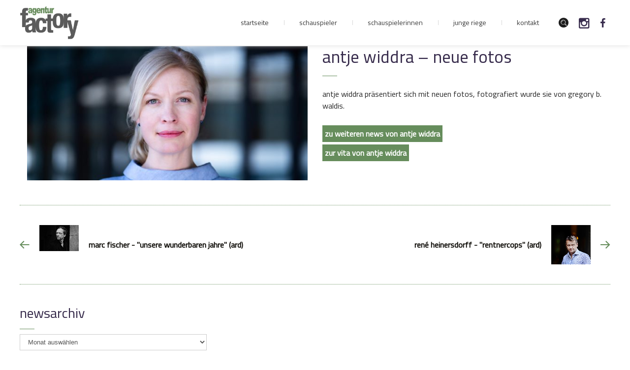

--- FILE ---
content_type: text/css
request_url: https://www.agenturfactory.de/wp-content/themes/faxhion/assets/css/main.css?ver=6.1.9
body_size: 20889
content:
/**
* Table of Contents:
*
* CSS Reset
* Layout and Grid
* Custom Font Icons
* Base Styles
* Theme Styles
* * Header
* * Page Tagline Area
* * Colors
* * Breadcrumbs
* * Page/Blog Content
* * Page Background
* * Sidebar
* * Pagination
* * Footer
* Elements
* * Blog
* * Search Results
* * Overlay Effect
* * Isotope
* * Counter
* * Portfolio
* * Gallery
* * Tables
* * Typography
* * Video
* * Form
* * Simple Slider
* * Master Slider controls overwrite
* * Clients
* * Instagram Images
* * Team Members
* * Testimonials
* * Progress Bars
* * Google Map
* * Cosmoxio Love Button
* * Icon Box
* * Custom Titles
* * Bordered content box
* * Contact Info Box
* * Full Width Section
* * 404 Error Page
* * Widgets
* * Plugin Overwrites
* ----------------------------------------------------------------------------
*/
html, body, div, span, object, iframe,
h1, h2, h3, h4, h5, h6, p, blockquote, pre,
abbr, address, cite, code,
del, dfn, em, img, ins, kbd, q, samp,
small, strong, sub, sup, var,
b, i,
dl, dt, dd, ol, ul, li,
fieldset, form, label, legend,
table, caption, tbody, tfoot, thead, tr, th, td,
article, aside, canvas, details, figcaption, figure,
footer, header, hgroup, menu, nav, section, summary,
time, mark, audio, video {
  margin: 0;
  padding: 0;
  border: 0;
  outline: 0;
  font-size: 100%;
  vertical-align: baseline;
  background: transparent;
}

body {
  line-height: 1;
}

article, aside, details, figcaption, figure,
footer, header, hgroup, menu, nav, section {
  display: block;
}

nav ul {
  list-style: none;
}

blockquote, q {
  quotes: none;
}

blockquote:before, blockquote:after,
q:before, q:after {
  content: '';
  content: none;
}

a {
  margin: 0;
  padding: 0;
  font-size: 100%;
  vertical-align: baseline;
  background: transparent;
}

/* change colours to suit your needs */
ins {
  text-decoration: none;
}

/* change colours to suit your needs */
mark {
  background-color: #ff9;
  color: #000;
  font-style: italic;
  font-weight: bold;
}

del {
  text-decoration: line-through;
}

abbr[title], dfn[title] {
  border-bottom: 1px dotted;
  cursor: help;
}

table {
  border-collapse: collapse;
  border-spacing: 0;
}

/* change border colour to suit your needs */
hr {
  display: block;
  height: 1px;
  border: 0;
  border-top: 1px solid;
  margin: 1em 0;
  padding: 0;
}

input, select {
  vertical-align: middle;
}

.container {
  margin-right: auto;
  margin-left: auto;
  padding-left: 15px;
  padding-right: 15px;
}
.container:before, .container:after {
  content: " ";
  display: table;
}
.container:after {
  clear: both;
}
@media (min-width: 768px) {
  .container {
    width: 750px;
  }
}
@media (min-width: 992px) {
  .container {
    width: 970px;
  }
}
@media (min-width: 1200px) {
  .container {
    width: 1200px;
  }
}

.container-fluid {
  margin-right: auto;
  margin-left: auto;
  padding-left: 15px;
  padding-right: 15px;
}
.container-fluid:before, .container-fluid:after {
  content: " ";
  display: table;
}
.container-fluid:after {
  clear: both;
}

.row {
  margin-left: -15px;
  margin-right: -15px;
}
.row:before, .row:after {
  content: " ";
  display: table;
}
.row:after {
  clear: both;
}

.col-xs-1, .col-sm-1, .col-md-1, .col-lg-1, .col-xs-2, .col-sm-2, .col-md-2, .col-lg-2, .col-xs-3, .col-sm-3, .col-md-3, .col-lg-3, .col-xs-4, .col-sm-4, .col-md-4, .col-lg-4, .col-xs-5, .col-sm-5, .col-md-5, .col-lg-5, .col-xs-6, .col-sm-6, .col-md-6, .col-lg-6, .col-xs-7, .col-sm-7, .col-md-7, .col-lg-7, .col-xs-8, .col-sm-8, .col-md-8, .col-lg-8, .col-xs-9, .col-sm-9, .col-md-9, .col-lg-9, .col-xs-10, .col-sm-10, .col-md-10, .col-lg-10, .col-xs-11, .col-sm-11, .col-md-11, .col-lg-11, .col-xs-12, .col-sm-12, .col-md-12, .col-lg-12 {
  position: relative;
  min-height: 1px;
  padding-left: 15px;
  padding-right: 15px;
}

.col-xs-1, .col-xs-2, .col-xs-3, .col-xs-4, .col-xs-5, .col-xs-6, .col-xs-7, .col-xs-8, .col-xs-9, .col-xs-10, .col-xs-11, .col-xs-12 {
  float: left;
}

.col-xs-1 {
  width: 8.33333%;
}

.col-xs-2 {
  width: 16.66667%;
}

.col-xs-3 {
  width: 25%;
}

.col-xs-4 {
  width: 33.33333%;
}

.col-xs-5 {
  width: 41.66667%;
}

.col-xs-6 {
  width: 50%;
}

.col-xs-7 {
  width: 58.33333%;
}

.col-xs-8 {
  width: 66.66667%;
}

.col-xs-9 {
  width: 75%;
}

.col-xs-10 {
  width: 83.33333%;
}

.col-xs-11 {
  width: 91.66667%;
}

.col-xs-12 {
  width: 100%;
}

.col-xs-pull-0 {
  right: auto;
}

.col-xs-pull-1 {
  right: 8.33333%;
}

.col-xs-pull-2 {
  right: 16.66667%;
}

.col-xs-pull-3 {
  right: 25%;
}

.col-xs-pull-4 {
  right: 33.33333%;
}

.col-xs-pull-5 {
  right: 41.66667%;
}

.col-xs-pull-6 {
  right: 50%;
}

.col-xs-pull-7 {
  right: 58.33333%;
}

.col-xs-pull-8 {
  right: 66.66667%;
}

.col-xs-pull-9 {
  right: 75%;
}

.col-xs-pull-10 {
  right: 83.33333%;
}

.col-xs-pull-11 {
  right: 91.66667%;
}

.col-xs-pull-12 {
  right: 100%;
}

.col-xs-push-0 {
  left: auto;
}

.col-xs-push-1 {
  left: 8.33333%;
}

.col-xs-push-2 {
  left: 16.66667%;
}

.col-xs-push-3 {
  left: 25%;
}

.col-xs-push-4 {
  left: 33.33333%;
}

.col-xs-push-5 {
  left: 41.66667%;
}

.col-xs-push-6 {
  left: 50%;
}

.col-xs-push-7 {
  left: 58.33333%;
}

.col-xs-push-8 {
  left: 66.66667%;
}

.col-xs-push-9 {
  left: 75%;
}

.col-xs-push-10 {
  left: 83.33333%;
}

.col-xs-push-11 {
  left: 91.66667%;
}

.col-xs-push-12 {
  left: 100%;
}

.col-xs-offset-0 {
  margin-left: 0%;
}

.col-xs-offset-1 {
  margin-left: 8.33333%;
}

.col-xs-offset-2 {
  margin-left: 16.66667%;
}

.col-xs-offset-3 {
  margin-left: 25%;
}

.col-xs-offset-4 {
  margin-left: 33.33333%;
}

.col-xs-offset-5 {
  margin-left: 41.66667%;
}

.col-xs-offset-6 {
  margin-left: 50%;
}

.col-xs-offset-7 {
  margin-left: 58.33333%;
}

.col-xs-offset-8 {
  margin-left: 66.66667%;
}

.col-xs-offset-9 {
  margin-left: 75%;
}

.col-xs-offset-10 {
  margin-left: 83.33333%;
}

.col-xs-offset-11 {
  margin-left: 91.66667%;
}

.col-xs-offset-12 {
  margin-left: 100%;
}

@media (min-width: 768px) {
  .col-sm-1, .col-sm-2, .col-sm-3, .col-sm-4, .col-sm-5, .col-sm-6, .col-sm-7, .col-sm-8, .col-sm-9, .col-sm-10, .col-sm-11, .col-sm-12 {
    float: left;
  }

  .col-sm-1 {
    width: 8.33333%;
  }

  .col-sm-2 {
    width: 16.66667%;
  }

  .col-sm-3 {
    width: 25%;
  }

  .col-sm-4 {
    width: 33.33333%;
  }

  .col-sm-5 {
    width: 41.66667%;
  }

  .col-sm-6 {
    width: 50%;
  }

  .col-sm-7 {
    width: 58.33333%;
  }

  .col-sm-8 {
    width: 66.66667%;
  }

  .col-sm-9 {
    width: 75%;
  }

  .col-sm-10 {
    width: 83.33333%;
  }

  .col-sm-11 {
    width: 91.66667%;
  }

  .col-sm-12 {
    width: 100%;
  }

  .col-sm-pull-0 {
    right: auto;
  }

  .col-sm-pull-1 {
    right: 8.33333%;
  }

  .col-sm-pull-2 {
    right: 16.66667%;
  }

  .col-sm-pull-3 {
    right: 25%;
  }

  .col-sm-pull-4 {
    right: 33.33333%;
  }

  .col-sm-pull-5 {
    right: 41.66667%;
  }

  .col-sm-pull-6 {
    right: 50%;
  }

  .col-sm-pull-7 {
    right: 58.33333%;
  }

  .col-sm-pull-8 {
    right: 66.66667%;
  }

  .col-sm-pull-9 {
    right: 75%;
  }

  .col-sm-pull-10 {
    right: 83.33333%;
  }

  .col-sm-pull-11 {
    right: 91.66667%;
  }

  .col-sm-pull-12 {
    right: 100%;
  }

  .col-sm-push-0 {
    left: auto;
  }

  .col-sm-push-1 {
    left: 8.33333%;
  }

  .col-sm-push-2 {
    left: 16.66667%;
  }

  .col-sm-push-3 {
    left: 25%;
  }

  .col-sm-push-4 {
    left: 33.33333%;
  }

  .col-sm-push-5 {
    left: 41.66667%;
  }

  .col-sm-push-6 {
    left: 50%;
  }

  .col-sm-push-7 {
    left: 58.33333%;
  }

  .col-sm-push-8 {
    left: 66.66667%;
  }

  .col-sm-push-9 {
    left: 75%;
  }

  .col-sm-push-10 {
    left: 83.33333%;
  }

  .col-sm-push-11 {
    left: 91.66667%;
  }

  .col-sm-push-12 {
    left: 100%;
  }

  .col-sm-offset-0 {
    margin-left: 0%;
  }

  .col-sm-offset-1 {
    margin-left: 8.33333%;
  }

  .col-sm-offset-2 {
    margin-left: 16.66667%;
  }

  .col-sm-offset-3 {
    margin-left: 25%;
  }

  .col-sm-offset-4 {
    margin-left: 33.33333%;
  }

  .col-sm-offset-5 {
    margin-left: 41.66667%;
  }

  .col-sm-offset-6 {
    margin-left: 50%;
  }

  .col-sm-offset-7 {
    margin-left: 58.33333%;
  }

  .col-sm-offset-8 {
    margin-left: 66.66667%;
  }

  .col-sm-offset-9 {
    margin-left: 75%;
  }

  .col-sm-offset-10 {
    margin-left: 83.33333%;
  }

  .col-sm-offset-11 {
    margin-left: 91.66667%;
  }

  .col-sm-offset-12 {
    margin-left: 100%;
  }
}
@media (min-width: 992px) {
  .col-md-1, .col-md-2, .col-md-3, .col-md-4, .col-md-5, .col-md-6, .col-md-7, .col-md-8, .col-md-9, .col-md-10, .col-md-11, .col-md-12 {
    float: left;
  }

  .col-md-1 {
    width: 8.33333%;
  }

  .col-md-2 {
    width: 16.66667%;
  }

  .col-md-3 {
    width: 25%;
  }

  .col-md-4 {
    width: 33.33333%;
  }

  .col-md-5 {
    width: 41.66667%;
  }

  .col-md-6 {
    width: 50%;
  }

  .col-md-7 {
    width: 58.33333%;
  }

  .col-md-8 {
    width: 66.66667%;
  }

  .col-md-9 {
    width: 75%;
  }

  .col-md-10 {
    width: 83.33333%;
  }

  .col-md-11 {
    width: 91.66667%;
  }

  .col-md-12 {
    width: 100%;
  }

  .col-md-pull-0 {
    right: auto;
  }

  .col-md-pull-1 {
    right: 8.33333%;
  }

  .col-md-pull-2 {
    right: 16.66667%;
  }

  .col-md-pull-3 {
    right: 25%;
  }

  .col-md-pull-4 {
    right: 33.33333%;
  }

  .col-md-pull-5 {
    right: 41.66667%;
  }

  .col-md-pull-6 {
    right: 50%;
  }

  .col-md-pull-7 {
    right: 58.33333%;
  }

  .col-md-pull-8 {
    right: 66.66667%;
  }

  .col-md-pull-9 {
    right: 75%;
  }

  .col-md-pull-10 {
    right: 83.33333%;
  }

  .col-md-pull-11 {
    right: 91.66667%;
  }

  .col-md-pull-12 {
    right: 100%;
  }

  .col-md-push-0 {
    left: auto;
  }

  .col-md-push-1 {
    left: 8.33333%;
  }

  .col-md-push-2 {
    left: 16.66667%;
  }

  .col-md-push-3 {
    left: 25%;
  }

  .col-md-push-4 {
    left: 33.33333%;
  }

  .col-md-push-5 {
    left: 41.66667%;
  }

  .col-md-push-6 {
    left: 50%;
  }

  .col-md-push-7 {
    left: 58.33333%;
  }

  .col-md-push-8 {
    left: 66.66667%;
  }

  .col-md-push-9 {
    left: 75%;
  }

  .col-md-push-10 {
    left: 83.33333%;
  }

  .col-md-push-11 {
    left: 91.66667%;
  }

  .col-md-push-12 {
    left: 100%;
  }

  .col-md-offset-0 {
    margin-left: 0%;
  }

  .col-md-offset-1 {
    margin-left: 8.33333%;
  }

  .col-md-offset-2 {
    margin-left: 16.66667%;
  }

  .col-md-offset-3 {
    margin-left: 25%;
  }

  .col-md-offset-4 {
    margin-left: 33.33333%;
  }

  .col-md-offset-5 {
    margin-left: 41.66667%;
  }

  .col-md-offset-6 {
    margin-left: 50%;
  }

  .col-md-offset-7 {
    margin-left: 58.33333%;
  }

  .col-md-offset-8 {
    margin-left: 66.66667%;
  }

  .col-md-offset-9 {
    margin-left: 75%;
  }

  .col-md-offset-10 {
    margin-left: 83.33333%;
  }

  .col-md-offset-11 {
    margin-left: 91.66667%;
  }

  .col-md-offset-12 {
    margin-left: 100%;
  }
}
@media (min-width: 1200px) {
  .col-lg-1, .col-lg-2, .col-lg-3, .col-lg-4, .col-lg-5, .col-lg-6, .col-lg-7, .col-lg-8, .col-lg-9, .col-lg-10, .col-lg-11, .col-lg-12 {
    float: left;
  }

  .col-lg-1 {
    width: 8.33333%;
  }

  .col-lg-2 {
    width: 16.66667%;
  }

  .col-lg-3 {
    width: 25%;
  }

  .col-lg-4 {
    width: 33.33333%;
  }

  .col-lg-5 {
    width: 41.66667%;
  }

  .col-lg-6 {
    width: 50%;
  }

  .col-lg-7 {
    width: 58.33333%;
  }

  .col-lg-8 {
    width: 66.66667%;
  }

  .col-lg-9 {
    width: 75%;
  }

  .col-lg-10 {
    width: 83.33333%;
  }

  .col-lg-11 {
    width: 91.66667%;
  }

  .col-lg-12 {
    width: 100%;
  }

  .col-lg-pull-0 {
    right: auto;
  }

  .col-lg-pull-1 {
    right: 8.33333%;
  }

  .col-lg-pull-2 {
    right: 16.66667%;
  }

  .col-lg-pull-3 {
    right: 25%;
  }

  .col-lg-pull-4 {
    right: 33.33333%;
  }

  .col-lg-pull-5 {
    right: 41.66667%;
  }

  .col-lg-pull-6 {
    right: 50%;
  }

  .col-lg-pull-7 {
    right: 58.33333%;
  }

  .col-lg-pull-8 {
    right: 66.66667%;
  }

  .col-lg-pull-9 {
    right: 75%;
  }

  .col-lg-pull-10 {
    right: 83.33333%;
  }

  .col-lg-pull-11 {
    right: 91.66667%;
  }

  .col-lg-pull-12 {
    right: 100%;
  }

  .col-lg-push-0 {
    left: auto;
  }

  .col-lg-push-1 {
    left: 8.33333%;
  }

  .col-lg-push-2 {
    left: 16.66667%;
  }

  .col-lg-push-3 {
    left: 25%;
  }

  .col-lg-push-4 {
    left: 33.33333%;
  }

  .col-lg-push-5 {
    left: 41.66667%;
  }

  .col-lg-push-6 {
    left: 50%;
  }

  .col-lg-push-7 {
    left: 58.33333%;
  }

  .col-lg-push-8 {
    left: 66.66667%;
  }

  .col-lg-push-9 {
    left: 75%;
  }

  .col-lg-push-10 {
    left: 83.33333%;
  }

  .col-lg-push-11 {
    left: 91.66667%;
  }

  .col-lg-push-12 {
    left: 100%;
  }

  .col-lg-offset-0 {
    margin-left: 0%;
  }

  .col-lg-offset-1 {
    margin-left: 8.33333%;
  }

  .col-lg-offset-2 {
    margin-left: 16.66667%;
  }

  .col-lg-offset-3 {
    margin-left: 25%;
  }

  .col-lg-offset-4 {
    margin-left: 33.33333%;
  }

  .col-lg-offset-5 {
    margin-left: 41.66667%;
  }

  .col-lg-offset-6 {
    margin-left: 50%;
  }

  .col-lg-offset-7 {
    margin-left: 58.33333%;
  }

  .col-lg-offset-8 {
    margin-left: 66.66667%;
  }

  .col-lg-offset-9 {
    margin-left: 75%;
  }

  .col-lg-offset-10 {
    margin-left: 83.33333%;
  }

  .col-lg-offset-11 {
    margin-left: 91.66667%;
  }

  .col-lg-offset-12 {
    margin-left: 100%;
  }
}
@-ms-viewport {
  width: device-width;
}
.visible-xs {
  display: none !important;
}

.visible-sm {
  display: none !important;
}

.visible-md {
  display: none !important;
}

.visible-lg {
  display: none !important;
}

.visible-xs-block,
.visible-xs-inline,
.visible-xs-inline-block,
.visible-sm-block,
.visible-sm-inline,
.visible-sm-inline-block,
.visible-md-block,
.visible-md-inline,
.visible-md-inline-block,
.visible-lg-block,
.visible-lg-inline,
.visible-lg-inline-block {
  display: none !important;
}

@media (max-width: 767px) {
  .visible-xs {
    display: block !important;
  }

  table.visible-xs {
    display: table !important;
  }

  tr.visible-xs {
    display: table-row !important;
  }

  th.visible-xs,
  td.visible-xs {
    display: table-cell !important;
  }
}
@media (max-width: 767px) {
  .visible-xs-block {
    display: block !important;
  }
}

@media (max-width: 767px) {
  .visible-xs-inline {
    display: inline !important;
  }
}

@media (max-width: 767px) {
  .visible-xs-inline-block {
    display: inline-block !important;
  }
}

@media (min-width: 768px) and (max-width: 991px) {
  .visible-sm {
    display: block !important;
  }

  table.visible-sm {
    display: table !important;
  }

  tr.visible-sm {
    display: table-row !important;
  }

  th.visible-sm,
  td.visible-sm {
    display: table-cell !important;
  }
}
@media (min-width: 768px) and (max-width: 991px) {
  .visible-sm-block {
    display: block !important;
  }
}

@media (min-width: 768px) and (max-width: 991px) {
  .visible-sm-inline {
    display: inline !important;
  }
}

@media (min-width: 768px) and (max-width: 991px) {
  .visible-sm-inline-block {
    display: inline-block !important;
  }
}

@media (min-width: 992px) and (max-width: 1199px) {
  .visible-md {
    display: block !important;
  }

  table.visible-md {
    display: table !important;
  }

  tr.visible-md {
    display: table-row !important;
  }

  th.visible-md,
  td.visible-md {
    display: table-cell !important;
  }
}
@media (min-width: 992px) and (max-width: 1199px) {
  .visible-md-block {
    display: block !important;
  }
}

@media (min-width: 992px) and (max-width: 1199px) {
  .visible-md-inline {
    display: inline !important;
  }
}

@media (min-width: 992px) and (max-width: 1199px) {
  .visible-md-inline-block {
    display: inline-block !important;
  }
}

@media (min-width: 1200px) {
  .visible-lg {
    display: block !important;
  }

  table.visible-lg {
    display: table !important;
  }

  tr.visible-lg {
    display: table-row !important;
  }

  th.visible-lg,
  td.visible-lg {
    display: table-cell !important;
  }
}
@media (min-width: 1200px) {
  .visible-lg-block {
    display: block !important;
  }
}

@media (min-width: 1200px) {
  .visible-lg-inline {
    display: inline !important;
  }
}

@media (min-width: 1200px) {
  .visible-lg-inline-block {
    display: inline-block !important;
  }
}

@media (max-width: 767px) {
  .hidden-xs {
    display: none !important;
  }
}
@media (min-width: 768px) and (max-width: 991px) {
  .hidden-sm {
    display: none !important;
  }
}
@media (min-width: 992px) and (max-width: 1199px) {
  .hidden-md {
    display: none !important;
  }
}
@media (min-width: 1200px) {
  .hidden-lg {
    display: none !important;
  }
}
.visible-print {
  display: none !important;
}

@media print {
  .visible-print {
    display: block !important;
  }

  table.visible-print {
    display: table !important;
  }

  tr.visible-print {
    display: table-row !important;
  }

  th.visible-print,
  td.visible-print {
    display: table-cell !important;
  }
}
.visible-print-block {
  display: none !important;
}
@media print {
  .visible-print-block {
    display: block !important;
  }
}

.visible-print-inline {
  display: none !important;
}
@media print {
  .visible-print-inline {
    display: inline !important;
  }
}

.visible-print-inline-block {
  display: none !important;
}
@media print {
  .visible-print-inline-block {
    display: inline-block !important;
  }
}

@media print {
  .hidden-print {
    display: none !important;
  }
}
@font-face {
  font-family: 'icomoon';
  src: url("../fonts/icomoon.eot");
  src: url("../fonts/icomoon.eot") format("embedded-opentype"), url("../fonts/icomoon.ttf") format("truetype"), url("../fonts/icomoon.woff") format("woff"), url("../fonts/icomoon.svg") format("svg");
  font-weight: normal;
  font-style: normal;
}
[class^="icon-"], [class*=" icon-"] {
  font-family: 'icomoon';
  speak: none;
  font-style: normal;
  font-weight: normal;
  font-variant: normal;
  text-transform: none;
  /* Better Font Rendering =========== */
  -webkit-font-smoothing: antialiased;
  -moz-osx-font-smoothing: grayscale;
}

.icon-switcher:before {
  content: "\e945";
}

.icon-call36:before {
  content: "\e940";
}

.icon-money87:before {
  content: "\e941";
}

.icon-phone372:before {
  content: "\e942";
}

.icon-talking2:before {
  content: "\e943";
}

.icon-telephone90:before {
  content: "\e944";
}

.icon-warning:before {
  content: "\e93f";
}

.icon-car-accident:before {
  content: "\e934";
}

.icon-family:before {
  content: "\e935";
}

.icon-family2:before {
  content: "\e936";
}

.icon-health:before {
  content: "\e937";
}

.icon-heart:before {
  content: "\e938";
}

.icon-heart318:before {
  content: "\e939";
}

.icon-home83:before {
  content: "\e93a";
}

.icon-insurance4:before {
  content: "\e93b";
}

.icon-moving4:before {
  content: "\e93c";
}

.icon-protection3:before {
  content: "\e93d";
}

.icon-tsunami1:before {
  content: "\e93e";
}

.icon-html5:before {
  content: "\f13b";
}

.icon-behance:before {
  content: "\f1b5";
}

.icon-menu-back:before {
  content: "\e931";
}

.icon-close:before {
  content: "\e92f";
}

.icon-menu-bars:before {
  content: "\e930";
}

.icon-data45:before {
  content: "\e929";
}

.icon-first33:before {
  content: "\e92a";
}

.icon-girl71:before {
  content: "\e92b";
}

.icon-medal12:before {
  content: "\e92c";
}

.icon-numbers2:before {
  content: "\e92d";
}

.icon-speech-bubbles2:before {
  content: "\e92e";
}

.icon-floral37:before {
  content: "\e923";
}

.icon-floral40:before {
  content: "\e924";
}

.icon-floral86:before {
  content: "\e925";
}

.icon-flower34:before {
  content: "\e926";
}

.icon-flower190:before {
  content: "\e927";
}

.icon-one18:before {
  content: "\e928";
}

.icon-csmx-comment:before {
  content: "\e922";
}

.icon-arrow-dart:before {
  content: "\e915";
}

.icon-calendars:before {
  content: "\e916";
}

.icon-check-mark:before {
  content: "\e917";
}

.icon-document:before {
  content: "\e918";
}

.icon-document-search:before {
  content: "\e919";
}

.icon-group14:before {
  content: "\e91a";
}

.icon-light-bulb:before {
  content: "\e91b";
}

.icon-listing:before {
  content: "\e91c";
}

.icon-magnifying-glass:before {
  content: "\e91d";
}

.icon-map:before {
  content: "\e91e";
}

.icon-networking:before {
  content: "\e91f";
}

.icon-telemarketer:before {
  content: "\e920";
}

.icon-worker:before {
  content: "\e921";
}

.icon-settings:before {
  content: "\e914";
}

.icon-logo34:before {
  content: "\e913";
}

.icon-csmx-shoes:before {
  content: "\e90f";
}

.icon-csmx-dress:before {
  content: "\e910";
}

.icon-csmx-suit:before {
  content: "\e911";
}

.icon-csmx-wface:before {
  content: "\e912";
}

.icon-twitter:before {
  content: "\f099";
}

.icon-facebook:before {
  content: "\f09a";
}

.icon-rss:before {
  content: "\f09e";
}

.icon-pinterest:before {
  content: "\f0d2";
}

.icon-google-plus:before {
  content: "\f0d5";
}

.icon-linkedin:before {
  content: "\f0e1";
}

.icon-github:before {
  content: "\f113";
}

.icon-youtube:before {
  content: "\f167";
}

.icon-instagram:before {
  content: "\f16d";
}

.icon-flickr:before {
  content: "\f16e";
}

.icon-tumblr:before {
  content: "\f173";
}

.icon-dribbble:before {
  content: "\f17d";
}

.icon-vimeo:before {
  content: "\f194";
}

.icon-quick-search:before {
  content: "\e90c";
}

.icon-envelope:before {
  content: "\e90b";
}

.icon-quote-right:before {
  content: "\e609";
}

.icon-quote-left:before {
  content: "\e60a";
}

.icon-arrow-up:before {
  content: "\e608";
}

.icon-csmx-arrow-right:before {
  content: "\e603";
}

.icon-csmx-love:before {
  content: "\e902";
}

.icon-music-player:before {
  content: "\e903";
}

.icon-picture:before {
  content: "\e904";
}

.icon-navigation-prev:before {
  content: "\e905";
}

.icon-navigation-next:before {
  content: "\e906";
}

.icon-reply_arrow:before {
  content: "\e907";
}

.icon-search:before {
  content: "\e901";
}

.icon-location:before {
  content: "\e908";
}

.icon-fax:before {
  content: "\e909";
}

.icon-telefon:before {
  content: "\e90a";
}

.icon-slider-left:before {
  content: "\e90d";
}

.icon-slider-right:before {
  content: "\e90e";
}

.icon-double-arrow:before {
  content: "\e932";
}

.icon-share:before {
  content: "\e933";
}

.icon-plus:before {
  content: "\e900";
}

/* General styling of tags after reset */
*,
*:before,
*:after {
  box-sizing: border-box;
}

html, body {
  height: 100%;
}

html {
  overflow-x: hidden;
}

html,
body {
  font-size: 16px;
}

body {
  font-style: normal;
  font-weight: normal;
  line-height: 1.5;
  background: #fff;
  color: #262626;
  font-family: 'Droid Serif', Arial, sans-serif;
  -webkit-font-smoothing: antialiased;
  -moz-osx-font-smoothing: grayscale;
}

h1, h2, h3, h4, h5, h6 {
  color: #262626;
  font-weight: normal;
  font-style: normal;
  line-height: 1.25;
  text-rendering: optimizeLegibility;
  font-family: 'Droid Serif', Arial, sans-serif;
}
h1 a, h2 a, h3 a, h4 a, h5 a, h6 a {
  color: inherit;
}

::-moz-selection {
  color: #fff;
}

::selection {
  color: #fff;
}

h1 {
  font-size: 42px;
}

h2 {
  font-size: 35px;
}

h3 {
  font-size: 28px;
}

h4 {
  font-size: 21px;
}

h5 {
  font-size: 16px;
}

h6 {
  font-size: 13px;
}

strong, th, thead td {
  font-weight: 600;
  color: #0D0B06;
}

cite, em, var, address, dfn {
  font-style: italic;
}

code, pre {
  display: block;
  white-space: pre;
}

del {
  text-decoration: line-through;
  color: #0D0B06;
}

ins, dfn {
  color: #fff;
}

abbr, acronym {
  text-transform: uppercase;
}

a abbr, a acronym {
  border: none;
}

abbr[title], acronym[title], dfn[title] {
  cursor: help;
  border-bottom: 1px dotted #ccc;
}

small {
  letter-spacing: 0.1px;
  font-size: 0.8em;
  display: inline-block;
  margin: 0 0 25px;
}

big {
  font-size: 1.2em;
}

sup {
  vertical-align: super;
  font-size: smaller;
}

sub {
  vertical-align: sub;
  font-size: smaller;
}

p, ul, ol, dl, table, fieldset, blockquote, pre, code {
  margin-bottom: 28px;
}

p:empty {
  display: none;
}

blockquote {
  font-style: normal;
}

blockquote cite,
blockquote em,
blockquote i {
  font-style: italic;
}

pre {
  color: #fff;
  line-height: 18px;
  margin-bottom: 18px;
  padding: 1.5em;
  clear: both;
  white-space: pre;
  overflow: auto;
}

/*	Links  */
a {
  outline: 0;
  text-decoration: none;
  -webkit-tap-highlight-color: transparent;
  -webkit-transition: all 0.45s cubic-bezier(0.25, 0.46, 0.47, 0.83);
  transition: all 0.45s cubic-bezier(0.25, 0.46, 0.47, 0.83);
}

/* List Elements */
ul {
  list-style: disc;
  margin: 0 0 12px 1.5em;
}

ul ul {
  list-style: square;
}

ul ul ul {
  list-style: circle;
}

ol {
  list-style: decimal;
  margin: 0 0 12px 1.5em;
}

ol ol {
  list-style: upper-alpha;
}

ol ol ol {
  list-style: lower-roman;
}

ol ol ol ol {
  list-style: lower-alpha;
}

ul ul,
ol ol,
ul ol,
ol ul {
  margin-bottom: 0;
}

dl {
  margin: 0 0 18px 0;
}

dt {
  font-weight: 600;
}

dd {
  margin-bottom: 12px;
}

/* Tables */
table {
  width: 100%;
  margin-bottom: 25px;
  cursor: default;
  border-top: 1px solid;
}

tr {
  -webkit-transition: background-color 0.2s ease;
  transition: background-color 0.2s ease;
  border-bottom: 1px solid;
}

td,
th {
  padding: 10px;
  line-height: 1.5;
  border-right: 1px solid;
  text-align: center;
}

td:first-child {
  border-left: 1px solid #ccc;
}

/* Inputs */
.input-text,
input[type="text"],
input[type="password"],
input[type="date"],
input[type="datetime"],
input[type="email"],
input[type="number"],
input[type="search"],
input[type="tel"],
input[type="time"],
input[type="url"],
textarea {
  -webkit-appearance: none;
}

.input-text,
input[type="text"],
input[type="password"],
input[type="date"],
input[type="datetime"],
input[type="email"],
input[type="number"],
input[type="search"],
input[type="tel"],
input[type="time"],
input[type="url"],
textarea {
  font-family: 'Droid Serif', Arial, sans-serif;
  border: 1px solid #cfcfcf;
  color: #666;
  max-width: 100%;
  outline: 0;
  margin-bottom: 10px;
  font-size: 13px;
  padding: 12px;
  -webkit-transition: .2s linear;
  transition: .2s linear;
}
.input-text:focus,
input[type="text"]:focus,
input[type="password"]:focus,
input[type="date"]:focus,
input[type="datetime"]:focus,
input[type="email"]:focus,
input[type="number"]:focus,
input[type="search"]:focus,
input[type="tel"]:focus,
input[type="time"]:focus,
input[type="url"]:focus,
textarea:focus {
  border-color: #000;
}

legend {
  white-space: normal;
}

/**
* Buttons
* ----------------------------------------------------------------------------
*/
input[type=submit], button, .button, .csmx-btn {
  -webkit-appearance: none;
  cursor: pointer;
  display: inline-block;
  color: #fff;
  position: relative;
  font-size: 16px;
  padding: 22px 30px 20px;
  line-height: 0;
  margin: 0;
  -webkit-transition: all 0.2s ease;
  transition: all 0.2s ease;
  border: 0;
  font-family: 'Droid Serif', Arial, sans-serif;
}
input[type=submit]:focus, button:focus, .button:focus, .csmx-btn:focus {
  outline: none;
}
input[type=submit].btn-bordered, button.btn-bordered, .button.btn-bordered, .csmx-btn.btn-bordered {
  background: transparent;
  border: 1px solid;
}
input[type=submit].btn-bordered:hover, button.btn-bordered:hover, .button.btn-bordered:hover, .csmx-btn.btn-bordered:hover {
  color: #fff;
}

/* Responsive images. Fluid images for posts, comments, and widgets */
img {
  -ms-interpolation-mode: bicubic;
  border: 0;
  vertical-align: middle;
  max-width: 100%;
}

.comment-content img,
.entry-content img,
.entry-summary img,
.widget img,
.wp-caption {
  max-width: 100%;
}

/**
 * Make sure images with WordPress-added height and width attributes are
 * scaled correctly.
 */
.comment-content img[height],
.entry-content img,
.entry-summary img,
img[class*="align"],
img[class*="wp-image-"],
img[class*="attachment-"] {
  height: auto;
}

.size-full,
.size-large,
.size-medium,
.size-thumbnail,
.wp-post-image,
.post-thumbnail img {
  height: auto;
  max-width: 100%;
}

blockquote.alignleft,
.wp-caption.alignleft,
img.alignleft {
  margin: 0.4em 1.6em 1.6em 0;
}

blockquote.alignright,
.wp-caption.alignright,
img.alignright {
  margin: 0.4em 0 1.6em 1.6em;
}

blockquote.aligncenter,
.wp-caption.aligncenter,
img.aligncenter {
  clear: both;
  margin-top: 0.4em;
  margin-bottom: 1.6em;
}

.wp-caption.alignleft,
.wp-caption.alignright,
.wp-caption.aligncenter {
  margin-bottom: 1.2em;
}

/* Embeds and iframes */
embed,
iframe,
object,
video {
  margin-bottom: 30px;
  max-width: 100%;
}

p > embed,
p > iframe,
p > object,
span > embed,
span > iframe,
span > object {
  margin-bottom: 0;
}

/* wordpress specific */
.wp-caption,
.wp-caption-text,
.sticky,
.gallery-caption,
.bypostauthor {
  color: inherit;
}

/* Image Captions*/
.wp-caption {
  margin-bottom: 24px;
}

.wp-caption img[class*="wp-image-"] {
  display: block;
  margin: 0;
}

.wp-caption-text {
  display: block;
  font-size: 0.8em;
  margin: 0 auto;
  padding: 3px 0 5px 0;
  text-align: left;
  line-height: 1.5;
}

.wp-smiley {
  margin: 0 !important;
  max-height: 1em;
}

/* Text meant only for screen readers. */
.screen-reader-text {
  clip: rect(1px, 1px, 1px, 1px);
  position: absolute !important;
  height: 1px;
  width: 1px;
  overflow: hidden;
}

.screen-reader-text:focus {
  background-color: #f1f1f1;
  border-radius: 3px;
  box-shadow: 0 0 2px 2px rgba(0, 0, 0, 0.6);
  clip: auto !important;
  color: #21759b;
  display: block;
  font-size: 14px;
  font-size: 0.875rem;
  font-weight: 600;
  height: auto;
  left: 5px;
  line-height: normal;
  padding: 15px 23px 14px;
  text-decoration: none;
  top: 5px;
  width: auto;
  z-index: 100000;
  /* Above WP toolbar. */
}

/* Gallery */
.gallery {
  margin-bottom: 1.6em;
}

.gallery-item {
  display: inline-block;
  padding: 1.79104477%;
  text-align: center;
  vertical-align: top;
  width: 100%;
}

.gallery-columns-2 .gallery-item {
  max-width: 50%;
}

.gallery-columns-3 .gallery-item {
  max-width: 33.33%;
}

.gallery-columns-4 .gallery-item {
  max-width: 25%;
}

.gallery-columns-5 .gallery-item {
  max-width: 20%;
}

.gallery-columns-6 .gallery-item {
  max-width: 16.66%;
}

.gallery-columns-7 .gallery-item {
  max-width: 14.28%;
}

.gallery-columns-8 .gallery-item {
  max-width: 12.5%;
}

.gallery-columns-9 .gallery-item {
  max-width: 11.11%;
}

.gallery-icon img {
  margin: 0 auto;
}

.gallery-caption {
  color: #707070;
  color: rgba(51, 51, 51, 0.7);
  display: block;
  font-family: "Noto Sans", sans-serif;
  font-size: 12px;
  font-size: 1.2rem;
  line-height: 1.5;
  padding: 0.5em 0;
}

.gallery-columns-6 .gallery-caption,
.gallery-columns-7 .gallery-caption,
.gallery-columns-8 .gallery-caption,
.gallery-columns-9 .gallery-caption {
  display: none;
}

/* non semantic helper classes*/
.alignright {
  float: right !important;
}

.alignleft {
  float: left;
}

.aligncenter {
  margin-right: auto !important;
  margin-left: auto !important;
  float: none !important;
}

.clear {
  clear: both;
  display: block;
  font-size: 0px;
  height: 0px;
  line-height: 0;
  width: 100%;
  overflow: hidden;
}

.hidden {
  display: none;
  visibility: hidden;
}

.invisible {
  visibility: hidden;
}

.csmx-align-center {
  text-align: center;
}

.csmx-align-left {
  text-align: left;
}

.csmx-align-right {
  text-align: right;
}

.bg-position-center {
  background-position: center;
}

select {
  display: block;
  width: 100%;
  height: 33px;
  padding: 6px 12px;
  font-size: 13.45px;
  line-height: 1.42857143;
  color: #555555;
  vertical-align: middle;
  background-color: #ffffff;
  background-image: none;
  border: 1px solid #cccccc;
  border-radius: 0px;
  -webkit-transition: border-color ease-in-out .15s, box-shadow ease-in-out .15s;
  transition: border-color ease-in-out .15s, box-shadow ease-in-out .15s;
}

/**
* Header
* ----------------------------------------------------------------------------
*/
.csmx-header {
  position: relative;
  width: 100%;
  top: 0;
  left: 0;
  z-index: 100;
  -webkit-transition: 0.3s cubic-bezier(1, 0, 0.5, 1);
  transition: 0.3s cubic-bezier(1, 0, 0.5, 1);
  background: #fff;
}
.csmx-header.header-fixed {
  border-top: 0;
  margin: 0 -1px;
  position: fixed !important;
  will-change: transform;
  left: 50%;
  -webkit-transform: translate3d(-50%, -100%, 0);
  transform: translate3d(-50%, -100%, 0);
  -webkit-transition: all 0.35s cubic-bezier(0.25, 0.46, 0.45, 0.94);
  transition: all 0.35s cubic-bezier(0.25, 0.46, 0.45, 0.94);
}
.csmx-boxed-layout .csmx-header.header-fixed {
  max-width: 1240px;
  margin: 0;
}
.csmx-header.header-fixed.style1 {
  border-top: 0;
}
.admin-bar .csmx-header.header-fixed {
  top: 32px;
}
@media (max-width: 782px) {
  .admin-bar .csmx-header.header-fixed {
    top: 46px;
  }
}
@media (max-width: 600px) {
  .admin-bar .csmx-header.header-fixed {
    position: absolute !important;
  }
}
.csmx-header .container {
  position: relative;
  z-index: 1;
}
.csmx-fixed-header .csmx-header {
  position: fixed;
}
.csmx-fullscreen_slider .csmx-header {
  position: absolute;
}
.csmx-header.header--slide {
  -webkit-transform: translate3d(-50%, 0, 0);
  transform: translate3d(-50%, 0, 0);
}
.csmx-header.header--unslide {
  -webkit-transform: translateY(-50%, -100%, 0);
  transform: translateY(-50%, -100%, 0);
}
.csmx-header.header--light .logo--light {
  display: inline-block;
}
.csmx-header.header--light .logo--dark {
  display: none;
}
.csmx-header.header--light.header--slide {
  box-shadow: 0px 2px 5px 0px rgba(0, 0, 0, 0.1);
}
.csmx-header.header--dark {
  background: #181221;
}
.csmx-header.header--dark .logo--light {
  display: none;
}
.csmx-header.header--dark .logo--dark {
  display: inline-block;
}
.csmx-header.style1 {
  border-top: 5px solid #000;
}
.csmx-header.style3 {
  position: absolute;
  padding-top: 7px;
  border-color: transparent;
  background: transparent;
}
.csmx-header.style3.header-fixed {
  background: #181221;
  padding-top: 3px;
}
.csmx-header.header-fixed.style2 {
  border-top: 15px solid;
}

.csmx-topbar {
  background: #181221;
  color: #fff;
  min-height: 29px;
}
.csmx-topbar ul {
  list-style: none;
  margin: 0;
  text-align: right;
}
.csmx-topbar ul li {
  float: right;
}
.csmx-topbar ul li:first-of-type a {
  border-right: 1px solid rgba(255, 255, 255, 0.16);
}
.csmx-topbar ul a {
  line-height: 29px;
  color: inherit;
  display: inline-block;
  padding: 0 14px;
  border-left: 1px solid rgba(255, 255, 255, 0.16);
  text-transform: uppercase;
  font-size: 13px;
}
.header-fixed .csmx-topbar {
  display: none;
}

.csmx-logo {
  float: left;
  padding: 12px 0;
}
.csmx-logo .logoimg {
  max-height: 45px;
  height: 45px;
}
.style2 .csmx-logo {
  margin-left: 90px;
}

.csmx-logo-badge {
  width: 90px;
  height: 90px;
  text-align: center;
  line-height: 90px;
  background: #fff;
  border-radius: 50%;
  position: absolute;
  left: 0;
  top: 50%;
  -webkit-transform: translateY(-50%);
  transform: translateY(-50%);
  display: none;
}
.csmx-logo-badge img {
  max-height: 82px;
  position: absolute;
  top: 0;
  bottom: 0;
  left: 0;
  right: 0;
  margin: auto;
}
.header--dark .csmx-logo-badge {
  background: #181221;
}
.style2 .csmx-logo-badge {
  display: inline-block;
}

.csmx-navigation {
  float: right;
  text-align: right;
}
.csmx-navigation .mobile-menu-toggle {
  display: inline-block;
  font-size: 18px;
  padding: 23px 0 0;
  margin-left: 5px;
}
.header--dark .csmx-navigation .mobile-menu-toggle {
  color: #fff;
}
@media only screen and (min-width: 75em) {
  .csmx-navigation .mobile-menu-toggle {
    display: none;
  }
  .csmx-mobilemenu-on .csmx-navigation .mobile-menu-toggle {
    display: inline-block;
  }
}
.csmx-navigation #quick_search {
  display: inline-block;
  margin: 20px 0 0 10px;
  width: 20px;
  height: 20px;
  border-radius: 50%;
  position: relative;
  background: #fff;
}
.csmx-navigation #quick_search i {
  position: absolute;
  top: -1px;
  left: -1px;
  font-size: 24px;
  color: #ccc;
  line-height: 1;
}
.header--dark.style3 .csmx-navigation #quick_search i {
  color: #181221;
}
@media only screen and (min-width: 75em) {
  .csmx-navigation #quick_search {
    width: 30px;
    height: 30px;
  }
  .csmx-navigation #quick_search i {
    font-size: 32px;
  }
}

.csmx-primary-navigation {
  float: left;
  display: none;
  margin: 0;
  text-align: left;
}
@media only screen and (min-width: 75em) {
  .csmx-primary-navigation {
    display: block;
  }
  .csmx-mobilemenu-on .csmx-primary-navigation {
    display: none;
  }
}
.csmx-primary-navigation a {
  font-family: 'Droid Serif', Arial, sans-serif;
}
.csmx-primary-navigation > li {
  float: left;
  position: relative;
}
.csmx-primary-navigation > li:hover > ul {
  display: block;
}
.csmx-primary-navigation > li.menu-item-has-children:hover > a {
  background: #fff;
  border-color: rgba(0, 0, 0, 0.16);
}
.csmx-primary-navigation > li.menu-item-has-children:hover > a:after {
  display: none;
}
.csmx-primary-navigation > li.menu-item-has-children:hover > a:before {
  display: block;
}
.csmx-primary-navigation > li.menu-item-has-children:hover + li > a:after {
  display: none;
}
.csmx-primary-navigation > li > a {
  font-size: 14px;
  line-height: 20px;
  color: #0D0B06;
  border: 1px solid transparent;
  border-width: 0 1px;
  display: inline-block;
  padding: 25px 30px;
  text-transform: uppercase;
}
.csmx-primary-navigation > li > a:after {
  content: "";
  width: 1px;
  height: 10px;
  background-color: rgba(0, 0, 0, 0.16);
  display: inline-block;
  position: absolute;
  left: 0;
  top: 50%;
  margin-top: -5px;
}
.csmx-primary-navigation > li > a:before {
  content: "";
  height: 1px;
  background-color: #fff;
  position: absolute;
  left: 1px;
  right: 1px;
  bottom: -1px;
  z-index: 20;
  display: none;
}
.csmx-primary-navigation > li:first-of-type > a:after {
  display: none;
}
.csmx-primary-navigation > li ul {
  list-style: none;
  margin: 0;
  position: absolute;
  display: none;
  top: 100%;
  left: 0;
  min-width: 160px;
  background: #fff;
  padding: 10px 0;
  border: 1px solid rgba(0, 0, 0, 0.16);
}
.csmx-primary-navigation > li ul > li {
  padding: 5px 30px;
  position: relative;
}
.csmx-primary-navigation > li ul > li a {
  color: #0D0B06;
  font-size: 13px;
  white-space: nowrap;
  display: inline-block;
  border-bottom: 1px solid transparent;
}
.csmx-primary-navigation > li ul > li:hover > ul {
  display: block;
}
.csmx-primary-navigation > li ul .menu-item-has-children {
  padding-right: 43px;
}
.csmx-primary-navigation > li ul .menu-item-has-children:before {
  content: "";
  position: absolute;
  top: 50%;
  right: 10px;
  display: block;
  margin-top: -1px;
  border-top: 2px solid transparent;
  border-bottom: 2px solid transparent;
  border-left: 3px solid rgba(0, 0, 0, 0.4);
  -webkit-transform: rotate(0deg);
  transform: rotate(0deg);
  -webkit-transition: all .3s ease;
  transition: all .3s ease;
}
.csmx-primary-navigation > li ul .menu-item-has-children:hover:before {
  -webkit-transform: rotate(90deg);
  transform: rotate(90deg);
}
.csmx-primary-navigation > li ul ul {
  left: 100%;
  top: -11px;
}
.header--dark .csmx-primary-navigation > li.menu-item-has-children:hover > a {
  border-color: transparent;
}
.header--dark .csmx-primary-navigation > li > a {
  color: #fff;
}

.csmx-social-links {
  display: none;
  float: left;
  margin-left: 30px;
}
@media only screen and (min-width: 75em) {
  .csmx-social-links {
    display: block;
  }
}
.csmx-social-links a {
  color: #fff;
  display: inline-block;
  width: 30px;
  height: 30px;
  line-height: 30px;
  border: 1px solid rgba(255, 255, 255, 0.26);
  text-align: center;
  border-radius: 15px;
  font-size: 16px;
  margin-left: 5px;
}
.csmx-social-links a.facebook:hover {
  background: #3b5998;
  border-color: #3b5998;
}
.csmx-social-links a.linkedin:hover {
  background: #007bb6;
  border-color: #007bb6;
}
.csmx-social-links a.twitter:hover {
  background: #00aced;
  border-color: #00aced;
}
.csmx-social-links a.google:hover {
  background: #dd4b39;
  border-color: #dd4b39;
}
.csmx-social-links a.pinterest:hover {
  background: #cb2027;
  border-color: #cb2027;
}
.csmx-social-links a.instagram:hover {
  background: #3f729b;
  border-color: #3f729b;
}
.csmx-social-links a.dribbble:hover {
  background: #3f729b;
  border-color: #3f729b;
}
.csmx-social-links a.flickr:hover {
  background: #00aced;
  border-color: #00aced;
}
.csmx-social-links a.youtube:hover {
  background: #FF2F0B;
  border-color: #FF2F0B;
}
.csmx-social-links a.rss:hover {
  background: #F2BF00;
  border-color: #F2BF00;
}

#csmx-mobile-menu {
  position: fixed;
  display: none;
  opacity: 0;
  top: 0;
  right: 0;
  left: 0;
  bottom: 0;
  z-index: 101;
  background: #fff;
  color: #000;
  text-align: center;
  overflow-y: auto;
}
#csmx-mobile-menu .container {
  position: relative;
}
#csmx-mobile-menu .mobile-menu-close, #csmx-mobile-menu .mobile-submenu-back {
  position: absolute;
  width: 24px;
  line-height: 24px;
  top: 30px;
  display: inline-block;
  font-size: 24px;
}
#csmx-mobile-menu .mobile-menu-close {
  right: 10px;
}
#csmx-mobile-menu .mobile-submenu-back {
  left: 10px;
  display: none;
}

.dl-menuwrapper {
  width: 100%;
  max-width: 380px;
  margin: 60px auto 0;
  position: relative;
  -webkit-perspective: 1000px;
  perspective: 1000px;
  -webkit-perspective-origin: 50% 200%;
  perspective-origin: 50% 200%;
}
.dl-menuwrapper ul {
  margin: 0;
  padding: 0;
  list-style: none;
  -webkit-transform-style: preserve-3d;
  transform-style: preserve-3d;
}
.dl-menuwrapper li {
  padding: 20px 0;
  border-bottom: 1px dotted #cbcbcb;
  position: relative;
}
.dl-menuwrapper li > a {
  font-size: 28px;
}
.dl-menuwrapper li a {
  color: #000;
}
.dl-menuwrapper li.dl-subviewopen {
  border-bottom: 0;
}
.dl-menuwrapper li.dl-subviewopen li:nth-child(2) {
  border-top: 1px dotted #cbcbcb;
}
.dl-menuwrapper li:last-of-type {
  border-bottom: 0;
}
.dl-menuwrapper > li > a {
  text-transform: uppercase;
}

.dl-submenu {
  padding-top: 20px !important;
}
.dl-submenu li a {
  font-size: 16px;
}
.dl-submenu .dl-back {
  display: none !important;
}

.dl-menuwrapper .dl-menu {
  position: absolute;
  width: 100%;
  opacity: 0;
  pointer-events: none;
  -webkit-backface-visibility: hidden;
  backface-visibility: hidden;
}

.dl-menuwrapper .dl-menu.dl-menuopen {
  opacity: 1;
  pointer-events: auto;
}

/* Hide the inner submenus */
.dl-menuwrapper li .dl-submenu {
  display: none;
}

/*
When a submenu is openend, we will hide all li siblings.
For that we give a class to the parent menu called "dl-subview".
We also hide the submenu link.
The opened submenu will get the class "dl-subviewopen".
All this is done for any sub-level being entered.
*/
.dl-menu.dl-subview li,
.dl-menu.dl-subview li.dl-subview > a {
  display: none;
}

.dl-menu.dl-subview li.dl-subview,
.dl-menu.dl-subview li.dl-subview .dl-submenu,
.dl-menu.dl-subview li.dl-subviewopen,
.dl-menu.dl-subview li.dl-subviewopen > .dl-submenu,
.dl-menu.dl-subview li.dl-subviewopen > .dl-submenu > li {
  display: block;
}

/* Dynamically added submenu outside of the menu context */
.dl-menuwrapper > .dl-submenu {
  position: absolute;
  width: 100%;
  top: 63px;
  left: 0;
  margin: 0;
}

/* Animation classes for moving out and in */
.dl-menu.dl-animate-out-2 {
  -webkit-animation: MenuAnimOut2 0.3s ease-in-out;
  animation: MenuAnimOut2 0.3s ease-in-out;
}
@-webkit-keyframes MenuAnimOut2 {
  100% {
    -webkit-transform: translateX(-100%);
    transform: translateX(-100%);
    opacity: 0;
  }
}
@keyframes MenuAnimOut2 {
  100% {
    -webkit-transform: translateX(-100%);
    transform: translateX(-100%);
    opacity: 0;
  }
}
.dl-menu.dl-animate-in-2 {
  -webkit-animation: MenuAnimIn2 0.3s ease-in-out;
  animation: MenuAnimIn2 0.3s ease-in-out;
}
@-webkit-keyframes MenuAnimIn2 {
  0% {
    -webkit-transform: translateX(-100%);
    transform: translateX(-100%);
    opacity: 0;
  }
  100% {
    -webkit-transform: translateX(0px);
    transform: translateX(0px);
    opacity: 1;
  }
}
@keyframes MenuAnimIn2 {
  0% {
    -webkit-transform: translateX(-100%);
    transform: translateX(-100%);
    opacity: 0;
  }
  100% {
    -webkit-transform: translateX(0px);
    transform: translateX(0px);
    opacity: 1;
  }
}
.dl-menuwrapper > .dl-submenu.dl-animate-in-2 {
  -webkit-animation: SubMenuAnimIn2 .3s ease-in-out;
  animation: SubMenuAnimIn2 .3s ease-in-out;
}
@-webkit-keyframes SubMenuAnimIn2 {
  0% {
    -webkit-transform: translateX(100%);
    transform: translateX(100%);
    opacity: 0;
  }
  100% {
    -webkit-transform: translateX(0px);
    transform: translateX(0px);
    opacity: 1;
  }
}
@keyframes SubMenuAnimIn2 {
  0% {
    -webkit-transform: translateX(100%);
    transform: translateX(100%);
    opacity: 0;
  }
  100% {
    -webkit-transform: translateX(0px);
    transform: translateX(0px);
    opacity: 1;
  }
}
.dl-menuwrapper > .dl-submenu.dl-animate-out-2 {
  -webkit-animation: SubMenuAnimOut2 0.3s ease-in-out;
  animation: SubMenuAnimOut2 0.3s ease-in-out;
}
@-webkit-keyframes SubMenuAnimOut2 {
  0% {
    -webkit-transform: translateX(0%);
    transform: translateX(0%);
    opacity: 1;
  }
  100% {
    -webkit-transform: translateX(100%);
    transform: translateX(100%);
    opacity: 0;
  }
}
@keyframes SubMenuAnimOut2 {
  0% {
    -webkit-transform: translateX(0%);
    transform: translateX(0%);
    opacity: 1;
  }
  100% {
    -webkit-transform: translateX(100%);
    transform: translateX(100%);
    opacity: 0;
  }
}
/**
* Page Tagline
* ----------------------------------------------------------------------------
*/
.csmx-page-tagline {
  background-color: #000;
  position: relative;
  overflow: hidden;
  height: 350px;
}
.csmx-page-tagline h1, .csmx-page-tagline .page-description {
  color: #fff;
}
.csmx-page-tagline .page-title {
  position: relative;
  top: 50%;
  -webkit-transform: translateY(-50%);
  transform: translateY(-50%);
}
.csmx-page-tagline .page-subtitle, .csmx-page-tagline .page-description {
  color: #fff;
  max-width: 380px;
  margin-bottom: 0;
}
.csmx-page-tagline .page-subtitle.csmx-align-center, .csmx-page-tagline .page-description.csmx-align-center {
  margin-right: auto;
  margin-left: auto;
}
.csmx-page-tagline .page-subtitle.csmx-align-right, .csmx-page-tagline .page-description.csmx-align-right {
  margin-left: auto;
}
.csmx-page-tagline .csmx-btn {
  margin-top: 20px;
}
.single-portfolio .csmx-page-tagline .page-subtitle {
  color: #F1BE2B;
}
.csmx-page-tagline .background--light .page-subtitle, .csmx-page-tagline .background--light .page-description, .csmx-page-tagline .background--light .entry-title {
  color: #333;
}

/**
* Colors
* ----------------------------------------------------------------------------
*/
.csmx-btn {
  color: #fff;
}
.csmx-btn:hover {
  background: #fff;
}

.csmx-orange-color.input[type=submit], .csmx-orange-color.csmx-btn {
  background: #ffcc33;
  color: #fff;
}
.csmx-orange-color.input[type=submit]:hover, .csmx-orange-color.csmx-btn:hover {
  background: #fff;
  color: #ffcc33;
}
.csmx-orange-color.input[type=submit].btn-bordered, .csmx-orange-color.csmx-btn.btn-bordered {
  background: transparent;
  border: 1px solid #ffcc33;
  color: #ffcc33;
}
.csmx-orange-color.input[type=submit].btn-bordered:hover, .csmx-orange-color.csmx-btn.btn-bordered:hover {
  background: #ffcc33;
  color: #fff;
}

.csmx-green-color.input[type=submit], .csmx-green-color.csmx-btn {
  background: #339900;
  color: #fff;
}
.csmx-green-color.input[type=submit]:hover, .csmx-green-color.csmx-btn:hover {
  background: #fff;
  color: #339900;
}
.csmx-green-color.input[type=submit].btn-bordered, .csmx-green-color.csmx-btn.btn-bordered {
  background: transparent;
  border: 1px solid #339900;
  color: #339900;
}
.csmx-green-color.input[type=submit].btn-bordered:hover, .csmx-green-color.csmx-btn.btn-bordered:hover {
  background: #339900;
  color: #fff;
}

.csmx-red-color.input[type=submit], .csmx-red-color.csmx-btn {
  background: #cc3333;
  color: #fff;
}
.csmx-red-color.input[type=submit]:hover, .csmx-red-color.csmx-btn:hover {
  background: #fff;
  color: #cc3333;
}
.csmx-red-color.input[type=submit].btn-bordered, .csmx-red-color.csmx-btn.btn-bordered {
  background: transparent;
  border: 1px solid #cc3333;
  color: #cc3333;
}
.csmx-red-color.input[type=submit].btn-bordered:hover, .csmx-red-color.csmx-btn.btn-bordered:hover {
  background: #cc3333;
  color: #fff;
}

.csmx-blue-color.input[type=submit], .csmx-blue-color.csmx-btn {
  background: #3366cc;
  color: #fff;
}
.csmx-blue-color.input[type=submit]:hover, .csmx-blue-color.csmx-btn:hover {
  background: #fff;
  color: #3366cc;
}
.csmx-blue-color.input[type=submit].btn-bordered, .csmx-blue-color.csmx-btn.btn-bordered {
  background: transparent;
  border: 1px solid #3366cc;
  color: #3366cc;
}
.csmx-blue-color.input[type=submit].btn-bordered:hover, .csmx-blue-color.csmx-btn.btn-bordered:hover {
  background: #3366cc;
  color: #fff;
}

.csmx-aqua-color.input[type=submit], .csmx-aqua-color.csmx-btn {
  background: #33cccc;
  color: #fff;
}
.csmx-aqua-color.input[type=submit]:hover, .csmx-aqua-color.csmx-btn:hover {
  background: #fff;
  color: #33cccc;
}
.csmx-aqua-color.input[type=submit].btn-bordered, .csmx-aqua-color.csmx-btn.btn-bordered {
  background: transparent;
  border: 1px solid #33cccc;
  color: #33cccc;
}
.csmx-aqua-color.input[type=submit].btn-bordered:hover, .csmx-aqua-color.csmx-btn.btn-bordered:hover {
  background: #33cccc;
  color: #fff;
}

.csmx-purple-color.input[type=submit], .csmx-purple-color.csmx-btn {
  background: #cc00cc;
  color: #fff;
}
.csmx-purple-color.input[type=submit]:hover, .csmx-purple-color.csmx-btn:hover {
  background: #fff;
  color: #fff;
}
.csmx-purple-color.input[type=submit].btn-bordered, .csmx-purple-color.csmx-btn.btn-bordered {
  background: transparent;
  border: 1px solid #cc00cc;
  color: #cc00cc;
}
.csmx-purple-color.input[type=submit].btn-bordered:hover, .csmx-purple-color.csmx-btn.btn-bordered:hover {
  background: #cc00cc;
  color: #fff;
}

.csmx-black-color.input[type=submit], .csmx-black-color.csmx-btn {
  background: #000000;
  color: #fff;
}
.csmx-black-color.input[type=submit]:hover, .csmx-black-color.csmx-btn:hover {
  background: #fff;
  color: #000000;
}
.csmx-black-color.input[type=submit].btn-bordered, .csmx-black-color.csmx-btn.btn-bordered {
  background: transparent !important;
  border: 1px solid #000000 !important;
  color: #000000 !important;
}
.csmx-black-color.input[type=submit].btn-bordered:hover, .csmx-black-color.csmx-btn.btn-bordered:hover {
  border-color: #E43D4D !important;
  background: #E43D4D !important;
  color: #fff !important;
}

.csmx-white-color.input[type=submit], .csmx-white-color.csmx-btn {
  background: #ffffff;
  color: #000;
}
.csmx-white-color.input[type=submit]:hover, .csmx-white-color.csmx-btn:hover {
  background: #000;
  color: #ffffff;
}
.csmx-white-color.input[type=submit].btn-bordered, .csmx-white-color.csmx-btn.btn-bordered {
  background: transparent;
  border: 1px solid #ffffff;
  color: #ffffff;
}
.csmx-white-color.input[type=submit].btn-bordered:hover, .csmx-white-color.csmx-btn.btn-bordered:hover {
  color: #fff;
}

/**
* Breadcrumbs
* ----------------------------------------------------------------------------
*/
.csmx-breadcrumb {
  background: #EEEEEE;
  line-height: 40px;
  font-size: 13px;
}
.csmx-breadcrumb a {
  color: #262626;
  font-size: inherit;
}
.csmx-breadcrumb .seperator {
  padding: 0 13px;
  color: #262626;
}

/**
* Page/Blog Content
* ----------------------------------------------------------------------------
*/
.csmx-section {
  padding: 43px 0;
}
.csmx-section.no-padding {
  padding: 0;
}
.csmx-section.no-bottompadding {
  padding-bottom: 0;
}
.no-page-tagline.no-breadcrumbs:not(.slider-loaded) .csmx-section {
  border-top: 1px solid #ededed;
}
.csmx-fixed-header .csmx-section {
  border-top: 0 !important;
}
.single-portfolio .csmx-section {
  padding-bottom: 0;
}

.csmx-footer-widgets {
  padding: 50px 0 30px;
}

.page-fullwidth .container {
  width: 100%;
  padding-left: 30px;
  padding-right: 30px;
}

.csmx-left-border {
  position: relative;
  padding-left: 0;
  padding-right: 30px;
}
.csmx-left-border:before {
  content: '';
  position: absolute;
  left: 0;
  top: 0;
  bottom: 0;
  z-index: 0;
  width: 1px;
  background: #CFCFCF;
}
.csmx-left-border .wpb_text_column {
  position: relative;
  z-index: 1;
  margin-bottom: 0 !important;
  padding-bottom: 28px;
}
.csmx-left-border.csmx-bg-transparent-onhover > div {
  position: relative;
  right: -15px;
}

.csmx-bg-transparent-onhover {
  -webkit-transition: all 0.45s cubic-bezier(0.25, 0.46, 0.47, 0.83);
  transition: all 0.45s cubic-bezier(0.25, 0.46, 0.47, 0.83);
}
.csmx-bg-transparent-onhover.csmx-left-border:after {
  content: '';
  position: absolute;
  right: -1px;
  top: 0;
  bottom: 0;
  z-index: 1;
  width: 1px;
  background: #CFCFCF;
}
.csmx-bg-transparent-onhover:hover {
  background: transparent !important;
}
.csmx-bg-transparent-onhover:hover .vc_icon_element.vc_icon_element-outer .vc_icon_element-inner.vc_icon_element-color-black .vc_icon_element-icon {
  -webkit-transition: all 0.45s cubic-bezier(0.25, 0.46, 0.47, 0.83);
  transition: all 0.45s cubic-bezier(0.25, 0.46, 0.47, 0.83);
}

/**
* Page Background
* ----------------------------------------------------------------------------
*/
#csmx-page {
  background: #fff;
  position: relative;
  overflow: hidden;
}
.csmx-boxed-layout #csmx-page {
  max-width: 1240px;
  margin: 0 auto;
}

.csmx-page-bg {
  position: absolute;
  top: 0;
  left: 0;
  width: 100%;
  height: 100%;
  z-index: 0;
  background-size: cover;
}

/**
* Sidebar
* ----------------------------------------------------------------------------
*/
.csmx-main-content {
  background: #fff;
}

@media (min-width: 641px) {
  .csmx-right-sidebar .csmx-main-content {
    width: 75%;
    float: left;
    padding-right: 45px;
  }
  .csmx-right-sidebar .csmx-sidebar {
    width: 25%;
    float: right;
    padding-left: 15px;
  }
}

@media (min-width: 641px) {
  .csmx-left-sidebar .csmx-main-content {
    width: 66.66667%;
    float: right;
    padding-left: 45px;
  }
  .csmx-left-sidebar .csmx-sidebar {
    width: 33.33333%;
    float: left;
    padding-right: 15px;
  }
}

/**
* Pagination
* ----------------------------------------------------------------------------
*/
.csmx-pagination {
  clear: both;
  text-align: right;
  font-size: 16px;
  margin: 20px 0;
}
.csmx-pagination .page-numbers {
  display: inline-block;
  line-height: 23px;
  text-align: center;
  color: #262626;
  padding: 0 6px;
}
.csmx-pagination .page-numbers.current {
  color: #fff;
  width: 23px;
  border-radius: 50%;
}
.csmx-pagination .page-numbers.prev, .csmx-pagination .page-numbers.next {
  position: relative;
}
.csmx-pagination .page-numbers.prev:before, .csmx-pagination .page-numbers.next:before {
  content: '';
  position: absolute;
  width: 12px;
  height: 1px;
  background: #333;
  top: 50%;
  left: -12px;
}
.csmx-pagination .page-numbers.next {
  margin-right: 12px;
}
.csmx-pagination .page-numbers.next:before {
  left: auto;
  right: -12px;
}

.csmx-pagination-numless a {
  font-style: italic;
  line-height: 24px;
  padding: 13px 30px;
  color: #0D0B06;
  display: inline-block;
}
.csmx-pagination-numless .nav-links:after {
  content: "";
  display: table;
  clear: both;
}
.csmx-pagination-numless .nav-links div {
  width: 50%;
}
.csmx-pagination-numless .nav-previous {
  float: right;
  text-align: right;
}
.csmx-pagination-numless .nav-next {
  float: left;
  text-align: left;
}

/**
* Footer
* ----------------------------------------------------------------------------
*/
#csmx-footer {
  position: relative;
  font-size: 13px;
  background: white;
}
#csmx-footer .copyright-bar {
  margin-top: 31px;
  padding: 15px 0;
  text-align: center;
  white-space: nowrap;
  position: relative;
}
@media only screen and (min-width: 64.063em) {
  #csmx-footer .copyright-bar {
    text-align: left;
  }
  #csmx-footer .copyright-bar .row > div:first-of-type {
    text-align: left;
  }
  #csmx-footer .copyright-bar .row > div:last-of-type {
    text-align: right;
  }
}
#csmx-footer .csmx-footer-links {
  list-style: none;
  margin: 0;
  text-align: center;
}
#csmx-footer .csmx-footer-links li {
  display: inline;
}
#csmx-footer .csmx-footer-links li a {
  color: #666;
}
#csmx-footer .csmx-footer-links li:after {
  content: '|';
  display: inline-block;
  padding: 0 10px;
  color: #666;
}
#csmx-footer .csmx-footer-links li:last-of-type:after {
  display: none;
}
#csmx-footer .lnk_scrollup_wrapper {
  position: absolute;
  width: 100%;
  top: -31px;
  left: 0;
  text-align: center;
  background: url(../images/footer_arrow.svg) no-repeat top center;
  background-size: 1180px 31px;
}
@media only screen and (min-width: 75em) {
  #csmx-footer .lnk_scrollup_wrapper:after {
    content: '';
    position: absolute;
    top: 30px;
    width: 20%;
    left: 0;
    border-top: 1px solid #D6D6D6;
    height: 1px;
  }
  #csmx-footer .lnk_scrollup_wrapper:before {
    content: '';
    position: absolute;
    top: 30px;
    width: 20%;
    right: 0;
    border-top: 1px solid #D6D6D6;
    height: 1px;
  }
}
@media only screen and (min-width: 64.063em) {
  #csmx-footer.fixed-footer {
    position: fixed;
    bottom: 0;
    left: 0;
    right: 0;
    padding: 0;
    background: transparent;
    cursor: pointer;
    z-index: 11;
  }
  #csmx-footer.fixed-footer .csmx-copyright-bar-wrapper {
    background: #000;
    color: #666;
    position: relative;
    z-index: 10;
  }
  #csmx-footer.fixed-footer .copyright-bar {
    border: 0;
    margin-top: 0;
  }
  #csmx-footer.fixed-footer .csmx-footer-widgets {
    position: absolute;
    top: 0;
    left: 0;
    width: 100%;
    z-index: 5;
    background: white;
    padding: 50px 0 30px;
  }
  #csmx-footer.fixed-footer .lnk_scrollup_wrapper {
    display: none;
  }
}
#csmx-footer .lnk_scrollup {
  width: 42px;
  height: 42px;
  display: inline-block;
}

/**
* Blog
* ----------------------------------------------------------------------------
*/
.csmx-blog article, .post article {
  padding-bottom: 25px;
  margin-bottom: 50px;
  border-bottom: 1px dotted #ddd;
}
.csmx-blog article:after, .post article:after {
  content: "";
  display: table;
  clear: both;
}
.csmx-blog article .entry-title, .post article .entry-title {
  position: relative;
  margin-bottom: 13px !important;
  line-height: 1.2;
}
.csmx-blog article .entry-thumbnail, .post article .entry-thumbnail {
  margin-bottom: 25px;
  position: relative;
}
.csmx-blog article .entry-thumbnail .post-date, .post article .entry-thumbnail .post-date {
  position: absolute;
  left: 0;
  color: #fff;
  font-size: 13px;
  -webkit-transition: all 0.2s;
  transition: all 0.2s;
  padding: 0 10px;
  line-height: 30px;
  z-index: 2;
  text-transform: uppercase;
}
.csmx-blog article .entry-thumbnail .post-date span, .post article .entry-thumbnail .post-date span {
  display: none;
}
.csmx-blog article .entry-thumbnail .overlay-border, .csmx-blog article .entry-thumbnail .overlay-background, .post article .entry-thumbnail .overlay-border, .post article .entry-thumbnail .overlay-background {
  display: none;
}
.csmx-blog article .entry-content, .post article .entry-content {
  overflow: hidden;
  position: relative;
}
.csmx-blog article .entry-content h1, .csmx-blog article .entry-content h2, .csmx-blog article .entry-content h3, .csmx-blog article .entry-content h4, .csmx-blog article .entry-content h5, .csmx-blog article .entry-content h6, .post article .entry-content h1, .post article .entry-content h2, .post article .entry-content h3, .post article .entry-content h4, .post article .entry-content h5, .post article .entry-content h6 {
  margin-bottom: 15px;
}
.csmx-blog article .sticky-label, .post article .sticky-label {
  display: none;
}
.csmx-blog article.post.sticky, .post article.post.sticky {
  padding-top: 25px;
  border: 0;
  position: relative;
}
.csmx-blog article.post.sticky:after, .post article.post.sticky:after {
  content: "";
  display: table;
  clear: both;
}
.csmx-blog article.post.sticky:before, .post article.post.sticky:before {
  content: '';
  position: absolute;
  top: 0;
  left: 15px;
  right: 0;
  bottom: 0;
  border: 1px solid #ddd;
  z-index: 1;
}
.csmx-blog article.post.sticky .entry-thumbnail, .csmx-blog article.post.sticky .entry-content, .post article.post.sticky .entry-thumbnail, .post article.post.sticky .entry-content {
  position: relative;
  z-index: 2;
}
.csmx-blog article.post.sticky .entry-content, .post article.post.sticky .entry-content {
  padding-right: 20px;
}
.csmx-blog article.post.sticky .sticky-label, .post article.post.sticky .sticky-label {
  position: absolute;
  background: #fff;
  font-size: 13px;
  z-index: 3;
  padding: 0 5px;
  left: 35px;
  top: -9px;
  text-transform: uppercase;
  display: block;
}
.csmx-blog article.has-post-thumbnail .post-date, .post article.has-post-thumbnail .post-date {
  bottom: -10px;
}
.csmx-blog .entry-comment a, .post .entry-comment a {
  display: block;
  margin-bottom: 6px;
  font-size: 13px;
}
.csmx-blog .entry-comment i, .post .entry-comment i {
  font-size: 22px;
}
.csmx-blog .entry-author, .post .entry-author {
  width: 100%;
  float: left;
  margin: 30px 0;
  background: #eee;
  padding: 20px;
  border-radius: 5px;
  font-size: 13px;
}
.csmx-blog .entry-author .avatar, .post .entry-author .avatar {
  border-radius: 50%;
  float: left;
  margin: 0 20px 0 0;
}
.csmx-blog .entry-author .author-info, .post .entry-author .author-info {
  position: relative;
  overflow: hidden;
}
.csmx-blog .entry-author .author-info h5, .post .entry-author .author-info h5 {
  margin-bottom: 12px;
}
@media only screen and (min-width: 64.063em) {
  .csmx-blog .entry-author, .post .entry-author {
    border-radius: 60px 0 0 60px / 50% 0px 0 50%;
  }
}
.csmx-blog.blog-large-media article:last-of-type, .post.blog-large-media article:last-of-type {
  margin-bottom: 0;
}
.csmx-blog.blog-large-media .entry-thumbnail, .post.blog-large-media .entry-thumbnail {
  width: 140px;
  margin: 0 10px 12px 0;
  float: left;
}
@media only screen and (min-width: 40.063em) {
  .csmx-blog.blog-large-media .entry-thumbnail, .post.blog-large-media .entry-thumbnail {
    width: 280px;
    margin: 0 20px 25px 0;
  }
}
.csmx-blog.blog-small-media article, .post.blog-small-media article {
  border-bottom: 0;
  padding: 20px 0;
  margin-bottom: 0;
  position: relative;
}
.csmx-blog.blog-small-media article .entry-thumbnail, .post.blog-small-media article .entry-thumbnail {
  width: 165px;
  margin: 0 20px 20px 0;
  float: left;
}
.csmx-blog.blog-small-media article .entry-thumbnail .csmx-media, .post.blog-small-media article .entry-thumbnail .csmx-media {
  width: 80px;
  height: 80px;
  border-radius: 50%;
  overflow: hidden;
  float: right;
}
.csmx-blog.blog-small-media article .entry-thumbnail .csmx-media img, .post.blog-small-media article .entry-thumbnail .csmx-media img {
  -webkit-transform: none;
  transform: none;
}
.csmx-blog.blog-small-media article .entry-thumbnail .overlay-border, .post.blog-small-media article .entry-thumbnail .overlay-border {
  display: block;
}
.csmx-blog.blog-small-media article .entry-thumbnail .post-date, .post.blog-small-media article .entry-thumbnail .post-date {
  position: relative;
  background: transparent;
  bottom: auto;
  left: auto;
  padding: 15px 0 0 0;
  line-height: 20px;
}
.csmx-blog.blog-small-media article .entry-thumbnail .post-date span.year, .post.blog-small-media article .entry-thumbnail .post-date span.year {
  display: inline;
}
.csmx-blog.blog-small-media article .entry-thumbnail .post-date span.hour, .post.blog-small-media article .entry-thumbnail .post-date span.hour {
  display: block;
  font-size: 20px;
}
.csmx-blog.blog-small-media article .entry-content, .post.blog-small-media article .entry-content {
  border-bottom: 1px dotted #ddd;
  padding-bottom: 40px;
}
.csmx-blog.blog-small-media article .entry-thumbnail, .csmx-blog.blog-small-media article .entry-content, .post.blog-small-media article .entry-thumbnail, .post.blog-small-media article .entry-content {
  position: relative;
  z-index: 2;
}
.csmx-blog.blog-small-media article:after, .post.blog-small-media article:after {
  content: '';
  position: absolute;
  top: 20px;
  left: 125px;
  bottom: 0;
  border-left: 1px dotted #ddd;
  width: 1px;
  z-index: 1;
  display: block;
}
.csmx-blog.blog-small-media article:last-of-type:after, .post.blog-small-media article:last-of-type:after {
  bottom: auto;
  height: 20px;
}
.csmx-blog.blog-masonry article, .post.blog-masonry article {
  border-bottom: 0;
  margin-bottom: 20px;
  padding-bottom: 0;
}
.csmx-blog.blog-masonry article .entry-content, .post.blog-masonry article .entry-content {
  border: 1px solid #ddd;
  padding: 20px;
  -webkit-transition: all 0.45s cubic-bezier(0.25, 0.46, 0.47, 0.83);
  transition: all 0.45s cubic-bezier(0.25, 0.46, 0.47, 0.83);
}
.csmx-blog.blog-masonry article .entry-thumbnail, .post.blog-masonry article .entry-thumbnail {
  margin-bottom: 0;
}
.csmx-blog.blog-masonry article .entry-thumbnail .csmx-media, .post.blog-masonry article .entry-thumbnail .csmx-media {
  display: block;
}
.csmx-blog.blog-masonry article .entry-thumbnail img, .post.blog-masonry article .entry-thumbnail img {
  width: 100%;
}
.csmx-blog.blog-grid article, .post.blog-grid article {
  border-bottom: 0;
  margin-bottom: 30px;
  padding-bottom: 0;
  overflow: visible;
  cursor: pointer;
  position: relative;
}
.csmx-blog.blog-grid article .entry-content, .post.blog-grid article .entry-content {
  padding: 20px;
  position: absolute;
  bottom: 10px;
  left: 10px;
  right: 10px;
  z-index: 5;
  color: #fff;
}
.csmx-blog.blog-grid article .entry-content a, .csmx-blog.blog-grid article .entry-content i, .post.blog-grid article .entry-content a, .post.blog-grid article .entry-content i {
  color: #fff;
}
.csmx-blog.blog-grid article .entry-content span, .csmx-blog.blog-grid article .entry-content label, .post.blog-grid article .entry-content span, .post.blog-grid article .entry-content label {
  color: #FFFF00;
}
.csmx-blog.blog-grid article .entry-content .entry-content-inner, .post.blog-grid article .entry-content .entry-content-inner {
  display: none;
  font-size: 13px;
}
.csmx-blog.blog-grid article .entry-content .entry-title, .post.blog-grid article .entry-content .entry-title {
  color: #fff;
}
.csmx-blog.blog-grid article .entry-content .entry-title a, .post.blog-grid article .entry-content .entry-title a {
  color: inherit;
}
.csmx-blog.blog-grid article .csmx-social-share, .post.blog-grid article .csmx-social-share {
  display: none;
}
.csmx-blog.blog-grid article .entry-thumbnail, .post.blog-grid article .entry-thumbnail {
  margin-bottom: 0;
}
.csmx-blog.blog-grid article .entry-thumbnail .csmx-media, .post.blog-grid article .entry-thumbnail .csmx-media {
  display: block;
}
.csmx-blog.blog-grid article .entry-thumbnail .post-date, .post.blog-grid article .entry-thumbnail .post-date {
  z-index: 100;
}
.csmx-blog.blog-grid article .entry-thumbnail:before, .post.blog-grid article .entry-thumbnail:before {
  z-index: 2;
  content: '';
  position: absolute;
  top: 50%;
  left: 0;
  right: 0;
  bottom: 0;
  -webkit-transition: all 0.2s;
  transition: all 0.2s;
  background: -webkit-linear-gradient(top, rgba(12, 12, 12, 0) 0%, #0c0c0c 100%);
  background: linear-gradient(to bottom, rgba(12, 12, 12, 0) 0%, #0c0c0c 100%);
  /* W3C */
  filter: progid:DXImageTransform.Microsoft.gradient(startColorstr='#000c0c0c', endColorstr='#0c0c0c', GradientType=0);
  /* IE6-9 */
}
.csmx-blog.blog-grid article .entry-thumbnail .overlay-background, .post.blog-grid article .entry-thumbnail .overlay-background {
  display: block;
}
.csmx-blog.blog-grid article:hover .entry-thumbnail .overlay-background, .post.blog-grid article:hover .entry-thumbnail .overlay-background {
  opacity: 0.6;
}
.csmx-blog.blog-grid article:hover .entry-thumbnail:before, .post.blog-grid article:hover .entry-thumbnail:before {
  opacity: 0;
}
.csmx-blog.blog-grid .owl-carousel article, .post.blog-grid .owl-carousel article {
  margin-bottom: 20px;
}
.csmx-blog.blog-grid .owl-item .entry-content, .post.blog-grid .owl-item .entry-content {
  left: 0;
  right: 0;
}

.single-post-meta {
  float: left;
  width: 100%;
  padding-bottom: 16px;
}
.single-post-meta .csmx-tags, .single-post-meta .post-date {
  display: inline-block;
}
.single-post-meta .post-date {
  padding-bottom: 16px;
  font-size: 13px;
}

.csmx-share-plain a {
  color: #555;
  padding-right: 10px;
  border-right: 1px solid #000;
  display: inline-block;
  font-size: 12px;
  line-height: 12px;
  margin: 3px 10px 3px 0;
}
.csmx-share-plain a:last-of-type {
  border-right: 0;
}
.csmx-share-plain a i {
  font-size: 13px;
  display: inline-block;
  margin-right: 5px;
}
.csmx-share-plain a.facebook:hover {
  color: #3b5998;
}
.csmx-share-plain a.linkedin:hover {
  color: #007bb6;
}
.csmx-share-plain a.twitter:hover {
  color: #00aced;
}
.csmx-share-plain a.google:hover {
  color: #dd4b39;
}
.csmx-share-plain a.pinterest:hover {
  color: #cb2027;
}
.csmx-share-plain a.instagram:hover {
  color: #3f729b;
}
.csmx-share-plain a.dribbble:hover {
  color: #3f729b;
}
.csmx-share-plain a.flickr:hover {
  color: #00aced;
}
.csmx-share-plain a.youtube:hover {
  color: #FF2F0B;
}
.csmx-share-plain a.rss:hover {
  color: #F2BF00;
}

.csmx-share-boxed a {
  border: 1px solid #000;
  color: #000;
  display: inline-block;
  font-size: 12px;
  line-height: 30px;
  margin-right: 5px;
}
.csmx-share-boxed a i {
  width: 30px;
  height: 32px;
  line-height: 32px;
  font-size: 16px;
  display: inline-block;
  border-right: 1px solid #000;
  text-align: center;
  position: relative;
  vertical-align: middle;
}
.csmx-share-boxed a span {
  margin: 0 15px;
  display: inline-block;
  vertical-align: middle;
  position: relative;
}
.csmx-share-boxed a:hover {
  background: #000;
  color: #fff;
}
.csmx-share-boxed a:hover i {
  border-color: #333333;
}

.csmx-tags {
  padding-bottom: 16px;
}
.csmx-tags a {
  display: inline-block;
  margin-right: 20px;
  font-size: 13px;
}
.csmx-tags a:before {
  content: "-";
  display: inline-block;
  padding-right: 5px;
}

.csmx-post-nav {
  margin-bottom: 40px;
  border: 1px dotted #ccc;
  border-width: 1px 0;
  width: 100%;
  float: left;
  font-size: 16px;
  padding: 35px 0;
}
.csmx-post-nav a {
  display: table;
  width: 100%;
  padding: 5px 0;
}
.csmx-post-nav a i, .csmx-post-nav a > div {
  display: table-cell;
  vertical-align: middle;
}
.csmx-post-nav a i span, .csmx-post-nav a > div span {
  font-size: 13px;
}
.csmx-post-nav a i {
  color: #ccc;
  padding-right: 20px;
  width: 40px;
}
.csmx-post-nav a time {
  display: inline-block;
  margin-top: 6px;
  font-size: 13px;
}
.csmx-post-nav a .thumb {
  padding-right: 20px;
  width: 100px;
}
.csmx-post-nav a .csmx-media {
  width: 80px;
  height: 80px;
  border-radius: 50%;
  overflow: hidden;
}
.csmx-post-nav a .csmx-media img {
  -webkit-transform: none;
  transform: none;
}
.csmx-post-nav .next-post a {
  text-align: right;
  float: right;
}
.csmx-post-nav .next-post i {
  padding-right: 0;
  padding-left: 20px;
}
.csmx-post-nav .next-post .thumb {
  padding-right: 0;
  padding-left: 20px;
}
.csmx-post-nav .next-post:after {
  content: "";
  display: table;
  clear: both;
}
.single-portfolio .csmx-post-nav {
  margin-bottom: 0;
}

.csmx-comment-section {
  width: 100%;
  float: left;
  font-size: 13px;
}
.csmx-comment-section .csmx-comments {
  width: 100%;
  float: left;
  list-style: none;
  margin: 0;
}
.csmx-comment-section .csmx-comments ul {
  margin: 0;
}
.csmx-comment-section .csmx-comments .children li {
  padding-left: 98px;
}
.csmx-comment-section .csmx-comments .comment {
  float: left;
  width: 100%;
  border-bottom: 1px dotted #ccc;
  padding-bottom: 20px;
  margin-bottom: 20px;
}
.csmx-comment-section .csmx-comments .comment-avatar {
  float: left;
  width: 80px;
  height: 80px;
  margin-right: 20px;
  border-radius: 50%;
  overflow: hidden;
  position: relative;
}
.csmx-comment-section .csmx-comments .comment-avatar img {
  max-width: 100%;
}
.csmx-comment-section .csmx-comments .comment-avatar:after {
  content: '';
  position: absolute;
  top: 5px;
  left: 5px;
  right: 5px;
  bottom: 5px;
  border: 1px solid rgba(255, 255, 255, 0.2);
  z-index: 1;
  border-radius: 50%;
}
.csmx-comment-section .csmx-comments .comment-author {
  font-size: 16px;
  display: inline-block;
}
.csmx-comment-section .csmx-comments .comment-author a {
  color: #000;
}
.csmx-comment-section .csmx-comments .comment-date {
  display: block;
  margin-bottom: 16px;
}
.csmx-comment-section .csmx-comments .comment-reply a {
  position: relative;
  display: inline-block;
  padding-bottom: 20px;
}
.csmx-comment-section .csmx-comments .comment-reply a:after {
  content: "\e907";
  font-family: 'icomoon';
  position: absolute;
  bottom: -5px;
  left: 1px;
  font-size: 13px;
}
.csmx-comment-section .csmx-comments .comment-detail-wrap {
  position: relative;
  overflow: hidden;
}
.csmx-comment-section .comment-respond {
  width: 100%;
  float: left;
}
.csmx-comment-section .comment-respond .comment-reply-title {
  position: relative;
  margin-bottom: 25px;
  padding-bottom: 16px;
}
.csmx-comment-section .comment-respond .comment-reply-title:after {
  content: '';
  position: absolute;
  width: 30px;
  height: 1px;
  left: 0;
  bottom: 0;
}
.csmx-comment-section .comment-respond .comment-notes {
  margin-bottom: 16px;
}

.csmx-social-share {
  position: relative;
  float: right;
  height: 53px;
}
.csmx-social-share .social-share-buttons {
  position: absolute;
  bottom: -2px;
  right: 0;
  cursor: pointer;
  text-align: center;
}
.csmx-social-share .social-share-buttons a {
  opacity: 0;
  display: block;
  color: #fff;
  width: 42px;
  height: 0;
  -webkit-transition: all 0.45s cubic-bezier(0.25, 0.46, 0.47, 0.83);
  transition: all 0.45s cubic-bezier(0.25, 0.46, 0.47, 0.83);
}
.csmx-social-share .social-share-buttons label {
  margin-bottom: -6px;
  width: auto;
  display: block;
  float: none;
  font-size: 13px;
}
.csmx-social-share .social-share-buttons .icon-share {
  display: inline-block;
  line-height: 42px;
  width: 42px;
  height: 42px;
}
.csmx-social-share.active .social-share-buttons {
  color: #fff;
}
.csmx-social-share.active .social-share-buttons label {
  display: none;
}
.csmx-social-share.active .social-share-buttons .icon-share {
  height: 42px;
  line-height: 42px;
  color: #fff;
}
.csmx-social-share.active .social-share-buttons a {
  opacity: 1;
  height: 42px;
  line-height: 42px;
}
.csmx-social-share.active .social-share-buttons a i:after {
  box-shadow: 2px 2px 2px 0px rgba(51, 51, 51, 0.25);
}

.single-post article > .csmx-gallery {
  margin-bottom: 15px;
}
.single-post article > .csmx-simple-slider {
  margin-bottom: 35px;
}

/**
* Search Results
* ----------------------------------------------------------------------------
*/
.csmx-search-results .entry-content {
  padding: 20px 25px;
  border: 1px solid #cfcfcf;
  margin-bottom: 20px;
  -webkit-transition: all 0.45s cubic-bezier(0.25, 0.46, 0.47, 0.83);
  transition: all 0.45s cubic-bezier(0.25, 0.46, 0.47, 0.83);
}
.csmx-search-results .entry-content h3 {
  font-size: 16px;
  margin-bottom: 0;
}
.csmx-search-results .entry-content .csmx-tags {
  padding-bottom: 0;
}
.csmx-search-results .entry-content .search-excerpt {
  padding-top: 16px;
}
.csmx-search-results .entry-content p {
  font-size: 13px;
  margin-bottom: 0;
}
.csmx-search-results .entry-content .search-post-meta {
  list-style: none;
  margin: 0;
  padding-top: 16px;
}
.csmx-search-results .entry-content .search-post-meta li {
  display: inline-block;
  font-size: 13px;
  margin-right: 15px;
  padding-right: 15px;
  line-height: 13px;
  border-right: 1px solid #868686;
}
.csmx-search-results .entry-content .search-post-meta li:last-of-type {
  border-right: 0;
}

.search-results .widget_search {
  margin-bottom: 20px;
}

/**
* Overlay Effect
* ----------------------------------------------------------------------------
*/
.csmx-media {
  position: relative;
  display: block;
  overflow: hidden;
  width: 100%;
  height: 100%;
}
.csmx-media img {
  -webkit-transform: scale(1, 1);
  transform: scale(1, 1);
  -webkit-backface-visibility: hidden;
  backface-visibility: hidden;
  -webkit-transition: all 0.45s cubic-bezier(0.25, 0.46, 0.47, 0.83);
  transition: all 0.45s cubic-bezier(0.25, 0.46, 0.47, 0.83);
}
.csmx-media .overlay-background {
  position: absolute;
  top: 0;
  left: 0;
  width: 100%;
  height: 100%;
  z-index: 1;
  -webkit-transition: all 0.2s;
  transition: all 0.2s;
  opacity: 0;
}
.csmx-media .overlay-caption {
  z-index: 10;
  padding: 20px;
  text-align: center;
  position: absolute;
  top: 50%;
  opacity: 0;
  left: 0;
  width: 100%;
  -webkit-transform: translateY(100%);
  transform: translateY(100%);
  overflow: hidden;
  color: #fff;
  -webkit-transition: all 0.45s cubic-bezier(0.25, 0.46, 0.47, 0.83);
  transition: all 0.45s cubic-bezier(0.25, 0.46, 0.47, 0.83);
}
.csmx-media .overlay-caption i {
  font-size: 32px;
  display: inline-block;
}
.csmx-media .overlay-caption p {
  font-size: 13px;
  margin-top: 13px;
  margin-bottom: 0;
}
.csmx-media .overlay-caption h3 {
  color: #fff;
  margin-top: 12px;
  margin-bottom: 0;
  line-height: 1.2;
}
.csmx-media .overlay-border {
  position: absolute;
  top: 5px;
  left: 5px;
  right: 5px;
  bottom: 5px;
  border: 1px solid rgba(255, 255, 255, 0.2);
  z-index: 1;
  border-radius: 50%;
}
.csmx-media .overlay-gradient {
  z-index: 2;
  content: '';
  position: absolute;
  top: 50%;
  left: 0;
  right: 0;
  bottom: 0;
  -webkit-transition: all 0.2s;
  transition: all 0.2s;
  background: -webkit-linear-gradient(top, rgba(12, 12, 12, 0) 0%, #0c0c0c 100%);
  background: linear-gradient(to bottom, rgba(12, 12, 12, 0) 0%, #0c0c0c 100%);
  /* W3C */
  filter: progid:DXImageTransform.Microsoft.gradient(startColorstr='#000c0c0c', endColorstr='#0c0c0c', GradientType=0);
  /* IE6-9 */
}
.csmx-media.effect-hover {
  cursor: pointer;
}
.csmx-media.effect-hover:hover .overlay-background {
  opacity: 0.6;
}
.csmx-media.effect-hover:hover .overlay-caption {
  opacity: 1;
  -webkit-transform: translateY(-50%);
  transform: translateY(-50%);
}
.csmx-media.effect-hover:hover .overlay-gradient {
  opacity: 0;
}
.csmx-media.effect-hover:hover img {
  -webkit-transform: scale(1.1, 1.1);
  transform: scale(1.1, 1.1);
  -webkit-transform-origin: center center;
  transform-origin: center center;
}

/**
* Isotope
* ----------------------------------------------------------------------------
*/
.csmx-isotope-container {
  opacity: 0;
}

.csmx-isotope-item {
  margin-bottom: 20px;
}

/**
* Counter
* ----------------------------------------------------------------------------
*/
.csmx-counter {
  text-align: center;
}
.csmx-counter span {
  font-size: 68px;
  font-style: italic;
  font-family: 'Playfair Display';
  line-height: 80px;
}
.csmx-counter p {
  line-height: 1.3;
  font-size: 13px;
  font-style: italic;
}

/**
* Portfolio
* ----------------------------------------------------------------------------
*/
.csmx-portfolio .portfolio-item {
  margin-bottom: 20px;
}
.csmx-portfolio .portfolio-item .model-thumb {
  margin-bottom: 15px;
}
.csmx-portfolio .portfolio-item .model-thumb img {
  max-width: 100%;
  display: block;
}
.csmx-portfolio .portfolio-item .model-thumb .csmx-media {
  display: block;
}
.csmx-portfolio .portfolio-item p {
  font-size: 13px;
  margin-bottom: 0;
}
.csmx-portfolio .portfolio-item h3 {
  margin-bottom: 0;
  line-height: 1.2 !important;
}
.csmx-portfolio .portfolio-item h5 {
  margin-bottom: 3px;
}
.csmx-portfolio .portfolio-item h6 {
  margin-bottom: 15px;
}
.csmx-portfolio.no-gaps {
  margin: 0;
}
.csmx-portfolio.no-gaps .portfolio-item {
  padding: 0;
  margin-bottom: 0;
}
.csmx-portfolio.style-1 .portfolio-item {
  margin-bottom: 20px;
}
.csmx-portfolio.style-1 h5 {
  color: #000;
}
.csmx-portfolio.style-2 h5 {
  color: #000;
}
.csmx-portfolio.style-2 .model-thumb {
  float: left;
  width: 45%;
  padding-right: 5%;
}
.csmx-portfolio.style-2 .model-info {
  position: relative;
  overflow: hidden;
}
.csmx-portfolio.style-3 .model-thumb {
  overflow: hidden;
  position: relative;
  display: block;
  cursor: pointer;
  margin-bottom: 0;
}
.csmx-portfolio.style-3 .model-thumb img {
  -webkit-transition: -webkit-transform 0.4s;
  transition: -webkit-transform 0.4s;
  transition: transform 0.4s;
  transition: transform 0.4s, -webkit-transform 0.4s;
  width: 100%;
}
.csmx-portfolio.style-3 .model-thumb figcaption {
  position: absolute;
  top: 100%;
  left: 0;
  right: 0;
  color: #fff;
  z-index: 2;
  padding: 20px;
  -webkit-transform: translateY(-120px);
  transform: translateY(-120px);
  -webkit-backface-visibility: hidden;
  backface-visibility: hidden;
  -webkit-transition: opacity 0.1s 0.3s, -webkit-transform 0.4s;
  transition: opacity 0.1s 0.3s, -webkit-transform 0.4s;
  transition: transform 0.4s, opacity 0.1s 0.3s;
  transition: transform 0.4s, opacity 0.1s 0.3s, -webkit-transform 0.4s;
}
.csmx-portfolio.style-3 .model-thumb figcaption h3, .csmx-portfolio.style-3 .model-thumb figcaption h6, .csmx-portfolio.style-3 .model-thumb figcaption a, .csmx-portfolio.style-3 .model-thumb figcaption a:hover {
  color: #fff;
}
.csmx-portfolio.style-3 .model-thumb figcaption p {
  opacity: 1;
  display: none;
  -webkit-transition: opacity 0.1s;
  transition: opacity 0.1s;
  height: 40px;
  overflow: hidden;
  margin-bottom: 1px;
}
.csmx-portfolio.style-3 .model-thumb .btn-more {
  position: absolute;
  width: 100%;
  left: 0;
  bottom: 0;
  height: 30px;
  z-index: 3;
  line-height: 30px;
  font-size: 13px;
  color: #fff;
  text-align: right;
  opacity: 0;
  -webkit-transform: translateY(100%);
  transform: translateY(100%);
  -webkit-backface-visibility: hidden;
  backface-visibility: hidden;
  -webkit-transition: opacity 0.1s 0.3s, -webkit-transform 0.4s;
  transition: opacity 0.1s 0.3s, -webkit-transform 0.4s;
  transition: transform 0.4s, opacity 0.1s 0.3s;
  transition: transform 0.4s, opacity 0.1s 0.3s, -webkit-transform 0.4s;
}
.csmx-portfolio.style-3 .model-thumb .btn-more i {
  background: #41325A;
  width: 30px;
  line-height: 30px;
  display: inline-block;
  text-align: center;
  margin-left: 5px;
}
.csmx-portfolio.style-3 .model-thumb:hover img {
  -webkit-transform: translateY(-15px);
  transform: translateY(-15px);
}
.csmx-portfolio.style-3 .model-thumb:hover .btn-more {
  opacity: 1;
  -webkit-transform: translateY(0px);
  transform: translateY(0px);
  -webkit-transition: opacity 0.1s, -webkit-transform 0.4s;
  transition: opacity 0.1s, -webkit-transform 0.4s;
  transition: transform 0.4s, opacity 0.1s;
  transition: transform 0.4s, opacity 0.1s, -webkit-transform 0.4s;
}
.csmx-portfolio.style-3 .model-thumb:hover figcaption {
  -webkit-transform: translateY(-210px);
  transform: translateY(-210px);
  -webkit-transition: -webkit-transform 0.4s;
  transition: -webkit-transform 0.4s;
  transition: transform 0.4s;
  transition: transform 0.4s, -webkit-transform 0.4s;
}
.csmx-portfolio.style-3 .model-thumb:hover figcaption p {
  opacity: 1;
  display: block;
}
.csmx-portfolio.style-3 .model-thumb:hover .csmx-love {
  color: #fff;
}
.csmx-portfolio.style-4 .model-thumb {
  overflow: hidden;
  position: relative;
  display: block;
  cursor: pointer;
  margin-bottom: 0;
}
.csmx-portfolio.style-4 .model-thumb:after {
  position: absolute;
  content: '';
  top: 0;
  left: 0;
  bottom: 0;
  right: 0;
  border: 3px solid #fff;
  z-index: 5;
  opacity: 0;
  -webkit-transition: -webkit-transform 0.4s;
  transition: -webkit-transform 0.4s;
  transition: transform 0.4s;
  transition: transform 0.4s, -webkit-transform 0.4s;
}
.csmx-portfolio.style-4 .model-thumb:hover figcaption {
  -webkit-transform: translateY(-100%);
  transform: translateY(-100%);
  -webkit-transition: -webkit-transform 0.4s;
  transition: -webkit-transform 0.4s;
  transition: transform 0.4s;
  transition: transform 0.4s, -webkit-transform 0.4s;
}
.csmx-portfolio.style-4 .model-thumb:hover figcaption p {
  opacity: 1;
  display: block;
  padding-bottom: 20px;
}
.csmx-portfolio.style-4 .model-thumb:hover .csmx-love {
  color: #fff;
}
.csmx-portfolio.style-4 .model-thumb:hover:after {
  opacity: 1;
}
.csmx-portfolio.style-4 .model-thumb figcaption {
  position: absolute;
  top: 100%;
  left: 0;
  right: 0;
  color: #fff;
  z-index: 10;
  padding: 20px;
  -webkit-transform: translateY(-120px);
  transform: translateY(-120px);
  -webkit-backface-visibility: hidden;
  backface-visibility: hidden;
  -webkit-transition: opacity 0.1s 0.3s, -webkit-transform 0.4s;
  transition: opacity 0.1s 0.3s, -webkit-transform 0.4s;
  transition: transform 0.4s, opacity 0.1s 0.3s;
  transition: transform 0.4s, opacity 0.1s 0.3s, -webkit-transform 0.4s;
}
.csmx-portfolio.style-4 .model-thumb figcaption h3, .csmx-portfolio.style-4 .model-thumb figcaption h6, .csmx-portfolio.style-4 .model-thumb figcaption a {
  color: #fff;
}
.csmx-portfolio.style-4 .model-thumb figcaption p {
  opacity: 0;
  margin-bottom: 15px;
  -webkit-transition: opacity 0.1s;
  transition: opacity 0.1s;
  display: none;
  height: 40px;
  overflow: hidden;
}
.csmx-portfolio.csmx-collage {
  margin: 0;
}
.csmx-portfolio.csmx-collage .portfolio-item {
  opacity: 0;
  padding: 0;
  margin-bottom: 0;
}

.csmx-gallery .csmx-gallery-item .csmx-media {
  width: 100%;
  height: 100%;
  display: block;
}
.csmx-gallery .csmx-gallery-item .csmx-media img {
  -webkit-transform: scale(1, 1);
  transform: scale(1, 1);
  -webkit-transition: all 0.45s cubic-bezier(0.25, 0.46, 0.47, 0.83);
  transition: all 0.45s cubic-bezier(0.25, 0.46, 0.47, 0.83);
}
.csmx-gallery .csmx-gallery-item .csmx-media:hover {
  border: 0;
}
.csmx-gallery .csmx-gallery-item figure {
  position: relative;
}
.csmx-gallery .csmx-gallery-item:hover .overlay-background {
  opacity: 0.6;
}
.csmx-gallery .csmx-gallery-item:hover .overlay-caption {
  opacity: 1;
  -webkit-transform: translateY(-50%);
  transform: translateY(-50%);
}
.csmx-gallery .csmx-gallery-item:hover img {
  -webkit-transform: scale(1.1, 1.1);
  transform: scale(1.1, 1.1);
}
.csmx-gallery.csmx-gallery-masonry .csmx-gallery-item:after {
  position: absolute;
  content: '';
  top: 0;
  left: 0;
  bottom: 0;
  right: 0;
  border: 3px solid #fff;
  z-index: 5;
  opacity: 0;
  -webkit-transition: -webkit-transform 0.4s;
  transition: -webkit-transform 0.4s;
  transition: transform 0.4s;
  transition: transform 0.4s, -webkit-transform 0.4s;
}
.csmx-gallery.csmx-gallery-masonry .csmx-gallery-item:hover:after {
  opacity: 1;
}
.csmx-gallery.csmx-collage {
  margin: 0;
}
.csmx-gallery.csmx-collage .csmx-gallery-item {
  padding: 0;
  margin-bottom: 0;
}
.csmx-gallery.csmx-collage .csmx-gallery-item {
  opacity: 0;
}
.csmx-gallery.no-gaps {
  margin: 0;
}
.csmx-gallery.no-gaps .csmx-gallery-item {
  padding: 0;
  margin-bottom: 0;
}

.csmx-filters {
  margin: 0px -15px 26px;
  display: none;
}
@media (min-width: 641px) {
  .csmx-filters {
    display: block;
  }
}
.csmx-filters button {
  background: none;
  border: none;
  text-transform: inherit;
  color: #777;
  border-right: 1px solid rgba(0, 0, 0, 0.2);
  padding: 4px 15px;
  border-radius: 0;
  font-size: 13px;
  line-height: 1px;
}
.csmx-filters button:last-of-type {
  border-right: 0;
}
.csmx-filters button:hover {
  color: #000;
}
.csmx-filters button.selected {
  color: #333333;
  text-decoration: line-through;
}

.csmx-select-filter {
  margin-bottom: 40px;
}
@media (min-width: 641px) {
  .csmx-select-filter {
    display: none;
  }
}

.csmx-load-more {
  clear: both;
  padding: 5px 0px 0px 0px;
  text-align: center;
}
.csmx-load-more i {
  display: none;
}
.csmx-load-more .loading i {
  display: block;
}
.csmx-load-more .loading span {
  display: none;
}

.csmx-single-image figure {
  display: inline-block;
  position: relative;
}
.csmx-single-image.csmx-grayscale img {
  -webkit-filter: grayscale(1);
  filter: grayscale(1);
  -webkit-transition: all 0.45s cubic-bezier(0.25, 0.46, 0.47, 0.83);
  transition: all 0.45s cubic-bezier(0.25, 0.46, 0.47, 0.83);
}
.csmx-single-image.csmx-grayscale img:hover {
  -webkit-filter: grayscale(0);
  filter: grayscale(0);
}

/**
* Tables
* ----------------------------------------------------------------------------
*/
table {
  border-color: #ccc;
}
table th {
  color: #fff;
  background-color: #262626;
  border-color: #000;
}
table th a {
  color: #fff;
}
table thead + tbody th {
  background: transparent;
  color: #000;
  border-color: #ccc;
}
table thead + tbody th:first-child {
  border-left: 1px solid #ccc;
}
table thead + tbody th a {
  color: #000;
}
table tr {
  border-color: #ccc;
}
table thead tr {
  border-color: #000;
}
table td {
  border-color: #ccc;
}

/**
* Typography
* ----------------------------------------------------------------------------
*/
.highlight1, .highlight2 {
  position: relative;
}
.highlight1:after, .highlight2:after {
  content: '';
  height: 1px;
  position: absolute;
  bottom: -2px;
  right: 0;
  left: 0;
}
.highlight1:hover:after, .highlight2:hover:after {
  height: 100%;
  color: #fff;
}

.highlight2 {
  color: #2B716B;
}

.highlight1 {
  color: #2B716B;
}

.entry-content h1, .entry-content h2, .entry-content h3, .entry-content h4, .entry-content h5, .entry-content h6 {
  margin-bottom: 20px;
  line-height: 1.5;
}
.entry-content blockquote {
  border-left: 1px solid #bfbfbf;
  padding: 0 33px 0 58px;
  margin: 25px 0;
  position: relative;
}
.entry-content blockquote:before {
  position: absolute;
  top: 0px;
  left: 14px;
  content: "\e60a";
  font-family: icomoon;
  font-size: 24px;
  color: #bfbfbf;
  z-index: 0;
}
.entry-content blockquote p {
  margin: 0;
  position: relative;
  z-index: 1;
}
.entry-content blockquote cite, .entry-content blockquote em {
  font-size: 13px;
  margin-top: 8px;
  display: inline-block;
}
.type-portfolio .entry-content {
  padding-bottom: 50px;
}

.wpb_text_column ul {
  list-style: none;
  margin: 0 0 12px 0.5em;
}
.wpb_text_column ul li:before {
  content: '';
  width: 6px;
  height: 6px;
  border: 1px solid;
  border-radius: 3px;
  margin: 0 10px 3px 0;
  display: inline-block;
}

.diagonal-line {
  position: relative;
  overflow: hidden;
}
.diagonal-line:before {
  content: '';
  position: absolute;
  top: 0;
  left: 0;
  right: 0;
  bottom: 0;
}

/**
* Video
* ----------------------------------------------------------------------------
*/
.csmx-video {
  padding-top: 56%;
  position: relative;
  margin-bottom: 35px;
}
.csmx-video iframe {
  width: 100%;
  height: 100%;
  position: absolute;
  top: 0;
  left: 0;
  display: block;
  margin: 0;
}

/**
* Form
* ----------------------------------------------------------------------------
*/
form {
  margin: 0;
}
form fieldset {
  padding: 0;
  margin: 0;
  border: 0;
}

.csmx-comment-section input[type="text"], .csmx-comment-section
input[type="password"], .csmx-comment-section
input[type="date"], .csmx-comment-section
input[type="datetime"], .csmx-comment-section
input[type="email"], .csmx-comment-section
input[type="number"], .csmx-comment-section
input[type="search"], .csmx-comment-section
input[type="tel"], .csmx-comment-section
input[type="time"], .csmx-comment-section
input[type="url"], .csmx-comment-section
textarea {
  width: 100%;
}
input[type="text"].parsley-error, input[type="text"].wpcf7-not-valid,
input[type="password"].parsley-error,
input[type="password"].wpcf7-not-valid,
input[type="date"].parsley-error,
input[type="date"].wpcf7-not-valid,
input[type="datetime"].parsley-error,
input[type="datetime"].wpcf7-not-valid,
input[type="email"].parsley-error,
input[type="email"].wpcf7-not-valid,
input[type="number"].parsley-error,
input[type="number"].wpcf7-not-valid,
input[type="search"].parsley-error,
input[type="search"].wpcf7-not-valid,
input[type="tel"].parsley-error,
input[type="tel"].wpcf7-not-valid,
input[type="time"].parsley-error,
input[type="time"].wpcf7-not-valid,
input[type="url"].parsley-error,
input[type="url"].wpcf7-not-valid,
textarea.parsley-error,
textarea.wpcf7-not-valid {
  border-color: #e76049;
}
.form-row input[type="text"], .form-row
input[type="password"], .form-row
input[type="date"], .form-row
input[type="datetime"], .form-row
input[type="email"], .form-row
input[type="number"], .form-row
input[type="search"], .form-row
input[type="tel"], .form-row
input[type="time"], .form-row
input[type="url"], .form-row
textarea {
  width: 100%;
}
input[type="text"].wpcf7-form-control,
input[type="password"].wpcf7-form-control,
input[type="date"].wpcf7-form-control,
input[type="datetime"].wpcf7-form-control,
input[type="email"].wpcf7-form-control,
input[type="number"].wpcf7-form-control,
input[type="search"].wpcf7-form-control,
input[type="tel"].wpcf7-form-control,
input[type="time"].wpcf7-form-control,
input[type="url"].wpcf7-form-control,
textarea.wpcf7-form-control {
  width: 100%;
}

.parsley-error-list,
.wpcf7-not-valid-tip,
.screen-reader-response {
  display: none !important;
}

.wpcf7-form-control-wrap {
  width: 100%;
}

.wpcf7-form p {
  margin-bottom: 0;
}

.wpcf7 .ajax-loader {
  display: none;
}

label {
  float: left;
  width: 100%;
  margin: 0 0 15px;
}

textarea {
  min-height: 108px;
}
.wpcf7-form textarea {
  min-height: 180px;
}

.search-404-page input {
  width: 200px;
  margin-right: 20px;
}
.search-404-page button {
  background: transparent;
  padding: 16px 30px;
}

#csmx-searchpopup {
  max-width: 640px;
  margin: 0 auto;
  padding: 0 15px;
  position: relative;
}
#csmx-searchpopup form {
  position: relative;
}
#csmx-searchpopup label {
  color: #fff;
  text-transform: none;
  font-size: 16px;
  margin-bottom: 24px;
}
#csmx-searchpopup input {
  width: 100%;
  background: transparent;
  border: 0;
  border-bottom: 1px solid #333333;
  color: #999;
  font-size: 42px;
  padding: 10px 0 15px;
}
#csmx-searchpopup input.placeholder {
  color: #999;
}
#csmx-searchpopup input:-moz-placeholder {
  color: #999;
}
#csmx-searchpopup input::-moz-placeholder {
  color: #999;
}
#csmx-searchpopup input:-ms-input-placeholder {
  color: #999;
}
#csmx-searchpopup input::-webkit-input-placeholder {
  color: #999;
}
#csmx-searchpopup .icon-search {
  display: none;
}
#csmx-searchpopup button[type=submit] {
  display: inline-block;
  width: 27px;
  height: 27px;
  border-radius: 50%;
  position: absolute;
  background: #fff;
  right: 2px;
  bottom: 34px;
  padding: 0;
}
#csmx-searchpopup button[type=submit] i {
  position: absolute;
  top: -2px;
  left: -2px;
  font-size: 32px;
  color: #333;
  line-height: 1;
}

/**
* Simple Slider
* ----------------------------------------------------------------------------
*/
.csmx-simple-slider {
  position: relative;
  overflow: hidden;
}
.csmx-simple-slider .slides {
  list-style: none;
  margin: 0;
}
.csmx-simple-slider .slides li {
  position: relative;
  display: none;
}
.csmx-simple-slider li > img {
  max-width: 100%;
  position: relative;
  top: 0;
  left: 50%;
  -webkit-transform: translateX(-50%);
  transform: translateX(-50%);
}
.csmx-simple-slider .flex-direction-nav {
  list-style: none;
  margin: 0;
}
.csmx-simple-slider .flex-direction-nav a {
  position: absolute;
  top: 50%;
  left: 0;
  color: #fff;
  font-size: 42px;
  background: rgba(0, 0, 0, 0.4);
  width: 100px;
  height: 100px;
  text-align: center;
  z-index: 99;
  -webkit-transform: translateY(-50%);
  transform: translateY(-50%);
  -webkit-perspective-origin: 100% 50%;
  perspective-origin: 100% 50%;
}
.csmx-simple-slider .flex-direction-nav a.flex-next {
  left: auto;
  right: 0;
  -webkit-perspective-origin: 0% 50%;
  perspective-origin: 0% 50%;
}
.csmx-simple-slider .flex-direction-nav a i {
  position: relative;
  z-index: 10;
  line-height: 100px;
}
.csmx-simple-slider .flex-direction-nav a img {
  position: absolute;
  height: 100px;
  width: 100px;
  max-width: 100px;
  -webkit-transition: -webkit-transform 0.3s;
  transition: -webkit-transform 0.3s;
  transition: transform 0.3s;
  transition: transform 0.3s, -webkit-transform 0.3s;
  -webkit-backface-visibility: hidden;
  backface-visibility: hidden;
}
.csmx-simple-slider .flex-direction-nav a.flex-prev img {
  left: 100px;
  -webkit-transform: rotateY(90deg);
  transform: rotateY(90deg);
  -webkit-transform-origin: 0% 50%;
  transform-origin: 0% 50%;
}
.csmx-simple-slider .flex-direction-nav a.flex-next img {
  right: 100px;
  -webkit-transform: rotateY(-90deg);
  transform: rotateY(-90deg);
  -webkit-transform-origin: 100% 50%;
  transform-origin: 100% 50%;
}
.csmx-simple-slider .flex-direction-nav a:hover {
  color: #000;
  background: #fff;
}
.csmx-simple-slider .flex-direction-nav a:hover img {
  -webkit-transform: rotateY(0deg);
  transform: rotateY(0deg);
}
.csmx-simple-slider .flex-control-paging {
  position: absolute;
  width: 100%;
  left: 0;
  bottom: 0;
  text-align: center;
  z-index: 2;
  list-style: none;
  margin: 0;
}
.csmx-simple-slider .flex-control-paging li {
  display: inline;
  margin: 0 2px;
}
.csmx-simple-slider .flex-control-paging li a {
  text-indent: -9999px;
  cursor: pointer;
  display: inline-block;
  width: 10px;
  height: 10px;
  border: 2px solid #fff;
  border-radius: 5px;
}
.csmx-simple-slider .flex-control-paging li a.flex-active {
  background: #fff;
}
.csmx-simple-slider .slider-caption {
  position: absolute;
  width: 100%;
  top: 30%;
  left: 0;
}
.csmx-simple-slider .slider-caption h2, .csmx-simple-slider .slider-caption p {
  color: #fff;
}
.csmx-simple-slider .slider-caption h2 {
  margin-bottom: 14px;
}
.csmx-simple-slider .slider-caption p {
  width: 40%;
  padding-top: 10px;
  font-size: 16px;
  font-weight: 600;
}
.csmx-simple-slider.background--dark .flex-direction-nav a {
  color: #fff;
}
.csmx-simple-slider.background--dark .flex-direction-nav a:hover {
  background: #fff;
  color: #000;
}

.home-slider {
  position: relative;
  width: 100%;
  top: 0;
  left: 0;
}
.home-slider .lnk_scrolldown {
  position: absolute;
  top: 100%;
  left: 50%;
  width: 107px;
  height: 31px;
  margin-top: -31px;
  display: inline-block;
  margin-left: -53.5px;
  z-index: 40;
  background: url(../images/scroll_arrow.svg) no-repeat;
}

/**
* Carousel Overwrites
* ----------------------------------------------------------------------------
*/
.owl-theme .owl-nav [class*='owl-'] {
  font-size: 36px;
  height: 40px;
  line-height: 40px;
  margin: 0;
  padding: 0;
  background: transparent;
  position: absolute;
  top: 50%;
  -webkit-transform: translateY(-50%);
  transform: translateY(-50%);
  left: 0;
}
.owl-theme .owl-nav [class*='owl-']:hover {
  background: none;
}
.owl-theme .owl-nav [class*='owl-'] i {
  line-height: 40px;
}
.owl-theme .owl-nav .owl-next {
  left: auto;
  right: 0;
}
.blog-grid .owl-theme .owl-item .csmx-media {
  z-index: -1;
}

/**
* Master Slider controls overwrite
* ----------------------------------------------------------------------------
*/
.ms-skin-default .ms-nav-next,
.ms-skin-default .ms-nav-prev {
  left: 30px;

  cursor: pointer;
  top: 50%;
  position: absolute;
  z-index: 99 !important;
  display: none;
}

@media only screen and (min-width: 40.063em) {
  .ms-skin-default .ms-nav-next,
  .ms-skin-default .ms-nav-prev {
    display: block;
  }
}
.csmx-boxed-layout .ms-skin-default .ms-nav-next, .csmx-boxed-layout
.ms-skin-default .ms-nav-prev {
  display: none;
}

.ms-anim-layers {
  display: none;
}
@media only screen and (min-width: 40.063em) {
  .ms-anim-layers {
    display: block;
  }
}

.ms-skin-default .ms-nav-next {
  right: 30px;
  left: auto;
}

.ms-slide .ms-slide-layers .ms-anim-layers {
  position: relative !important;
  margin: 0 auto;
  left: 15px !important;
}

@media (min-width: 768px) {
  .ms-slide .ms-slide-layers .ms-anim-layers {
    width: 720px !important;
    margin: 0 auto;
    left: 0 !important;
  }
}
@media (min-width: 992px) {
  .ms-slide .ms-slide-layers .ms-anim-layers {
    width: 940px !important;
    margin: 0 auto;
  }
}
@media (min-width: 1210px) {
  .ms-slide .ms-slide-layers .ms-anim-layers {
    width: 1180px !important;
    margin: 0 auto;
  }
}
.master-slider a, .master-slider a:hover {
  color: #fff;
}

/**
* Image Carousel
* ----------------------------------------------------------------------------
*/
.csmx-image-carousel {
  width: 100%;
  float: left;
}
.csmx-image-carousel .swiper-slide {
  border-right: 1px dotted rgba(68, 65, 66, 0.5);
  padding-right: 20px;
  margin-right: 20px;
  float: left;
  width: auto;
}
.csmx-image-carousel.no-space .swiper-slide {
  padding-right: 0;
  margin-right: 0;
  border-right: 0;
}
.csmx-image-carousel.csmx-grayscale img {
  -webkit-filter: grayscale(1);
  filter: grayscale(1);
  -webkit-transition: all 0.45s cubic-bezier(0.25, 0.46, 0.47, 0.83);
  transition: all 0.45s cubic-bezier(0.25, 0.46, 0.47, 0.83);
}
.csmx-image-carousel.csmx-grayscale img:hover {
  -webkit-filter: grayscale(0);
  filter: grayscale(0);
}
.csmx-image-carousel .swiper-container {
  opacity: 0;
  -webkit-transition: all 0.45s cubic-bezier(0.25, 0.46, 0.47, 0.83);
  transition: all 0.45s cubic-bezier(0.25, 0.46, 0.47, 0.83);
}
.csmx-image-carousel .swiper-container.loaded {
  opacity: 1;
}

/**
* Instagram Images
* ----------------------------------------------------------------------------
*/
.csmx-instagram {
  width: 100%;
  float: left;
}
.csmx-instagram .csmx-carousel-item {
  position: relative;
  height: 100%;
}

/**
* Team Members
* ----------------------------------------------------------------------------
*/
.csmx-team-members {
  padding: 0;
}
.csmx-team-members .csmx-media img {
  -webkit-filter: grayscale(1);
  filter: grayscale(1);
}
.csmx-team-members .team-member-info {
  padding-top: 10px;
}
.csmx-team-members .team-member-info h5 {
  color: #000;
  margin-bottom: 0;
}
.csmx-team-members .team-member-info h6 {
  color: #333;
  margin-bottom: 10px;
}
.csmx-team-members .team-member-info a {
  color: #555;
  padding-right: 15px;
  border-right: 1px dotted rgba(31, 31, 31, 0.5);
  margin-right: 15px;
  display: inline-block;
  font-size: 13px;
}
.csmx-team-members .team-member-info a:last-of-type {
  border-right: 0;
}
.csmx-team-members .team-member-info a.facebook:hover {
  color: #3b5998;
}
.csmx-team-members .team-member-info a.linkedin:hover {
  color: #007bb6;
}
.csmx-team-members .team-member-info a.twitter:hover {
  color: #00aced;
}
.csmx-team-members .team-member-info a.google:hover {
  color: #dd4b39;
}
.csmx-team-members .team-member-info a.pinterest:hover {
  color: #cb2027;
}
.csmx-team-members .team-member-info a.instagram:hover {
  color: #3f729b;
}
.csmx-team-members .team-member-info a.dribbble:hover {
  color: #3f729b;
}
.csmx-team-members .team-member-info a.flickr:hover {
  color: #00aced;
}
.csmx-team-members .team-member-info a.youtube:hover {
  color: #FF2F0B;
}
.csmx-team-members .team-member-info a.rss:hover {
  color: #F2BF00;
}
.csmx-team-members .owl-stage-outer {
  padding-bottom: 20px;
}
.csmx-team-members article:hover img {
  -webkit-filter: grayscale(0);
  filter: grayscale(0);
}

/**
* Testimonials
* ----------------------------------------------------------------------------
*/
.csmx-testimonials h5, .csmx-testimonials h6 {
  margin-bottom: 0;
  color: inherit;
}
.csmx-testimonials h6 {
  opacity: 0.8;
}
.csmx-testimonials blockquote {
  font-size: 16px;
  position: relative;
  border: 0;
}
.csmx-testimonials .owl-nav [class*='owl-'] {
  color: inherit;
}
.csmx-testimonials.style-1 {
  padding: 0 30px;
}
.csmx-testimonials.style-1 .thumb {
  margin: 20px 0 10px;
}
.csmx-testimonials.style-1 .thumb img {
  width: 80px;
  height: 80px;
  overflow: hidden;
  border-radius: 50%;
  background-color: #fff;
  border: 1px solid #fff;
  box-shadow: 2px 2px 5px 0px rgba(0, 0, 0, 0.15);
}
.csmx-testimonials.style-1 blockquote {
  padding: 0 50px;
}
.csmx-testimonials.style-1 blockquote:before {
  position: absolute;
  top: 0;
  left: 2px;
  content: "\e60a";
  font-family: icomoon;
  font-size: 24px;
  color: inherit;
}
.csmx-testimonials.style-1 blockquote:after {
  position: absolute;
  top: 0;
  right: 0;
  content: "\e609";
  font-family: icomoon;
  font-size: 24px;
}
@media only screen and (min-width: 64.063em) {
  .csmx-testimonials.style-1 {
    padding: 0 180px;
  }
}
.csmx-testimonials.style-1 .owl-stage-outer {
  padding-bottom: 15px;
}
.csmx-testimonials.style-2 h6 {
  opacity: 1;
}
.csmx-testimonials.style-2 .thumb {
  margin: 0 0 10px;
}
.csmx-testimonials.style-2 .thumb img {
  width: 80px;
  height: 80px;
  overflow: hidden;
  border-radius: 50%;
  background-color: #fff;
  border: 1px solid #fff;
}
.csmx-testimonials.style-2 blockquote {
  padding: 67px 0 0 0;
}
.csmx-testimonials.style-2 blockquote:before {
  position: absolute;
  top: 19px;
  left: 50%;
  -webkit-transform: translateX(-50%);
  transform: translateX(-50%);
  content: "\e60a";
  font-family: icomoon;
  font-size: 20px;
}
.csmx-testimonials.style-2 .owl-nav [class*='owl-'] {
  top: 27px;
  -webkit-transform: translateY(0);
  transform: translateY(0);
  font-size: 20px;
  color: #c6c6c6;
}
.csmx-testimonials.style-2 .owl-nav [class*='owl-'] .icon-slider-left:before {
  content: "\e905";
  font-family: icomoon;
}
.csmx-testimonials.style-2 .owl-nav [class*='owl-'] .icon-slider-right:before {
  content: "\e906";
  font-family: icomoon;
}
.csmx-testimonials.background--dark .owl-dots .owl-dot:not(.active) span {
  background: rgba(255, 255, 255, 0.3);
  border-color: transparent;
}

/**
* Progress Bars
* ----------------------------------------------------------------------------
*/
.skills {
  padding-bottom: 15px;
}

.skills .skill {
  margin-bottom: 30px;
}

.skills .skill .skill-title {
  margin-bottom: 5px;
  font-weight: 400;
  font-size: 13px;
}

.skills .skill .skill-bar {
  width: 0;
  height: 4px;
  background: #eee;
  -webkit-transition: 1s cubic-bezier(1, 0, 0.5, 1);
  transition: 1s cubic-bezier(1, 0, 0.5, 1);
}

.skills.active .skill .skill-bar {
  width: 100%;
}

.skills .skill .skill-bar span {
  float: left;
  width: 0%;
  height: 4px;
  position: relative;
  -webkit-transition: 1s cubic-bezier(1, 0, 0.5, 1);
  transition: 1s cubic-bezier(1, 0, 0.5, 1);
  -webkit-transition-delay: 1s;
  transition-delay: 1s;
  display: block;
}

.skills .skill .skill-bar span b {
  float: left;
  opacity: 0.8;
  width: 100%;
  position: relative;
  text-align: right;
  opacity: 0;
  -webkit-transition: 1s cubic-bezier(1, 0, 0.5, 1);
  transition: 1s cubic-bezier(1, 0, 0.5, 1);
  font-size: 13px;
  font-weight: 400;
  top: -22px;
}

/**
* Google Map
* ----------------------------------------------------------------------------
*/
.csmx-map img {
  max-width: inherit;
}

/**
* Cosmoxio Love Button
* ----------------------------------------------------------------------------
*/
.csmx-love {
  display: inline-block;
}
.csmx-love .icon-csmx-love {
  padding: 0 5px 0 0;
  font-size: 16px;
  line-height: 20px;
  height: 20px;
  float: left;
  display: inline-block;
  -webkit-transition: all 0.45s cubic-bezier(0.25, 0.46, 0.47, 0.83);
  transition: all 0.45s cubic-bezier(0.25, 0.46, 0.47, 0.83);
}
.csmx-love span {
  line-height: 20px;
  float: left;
  height: 20px;
  display: inline-block;
}

/**
* Icon and Icon Box
* ----------------------------------------------------------------------------
*/
.csmx-icon .csmx-icon {
  position: relative;
  text-align: center;
  -webkit-transition: all 0.2s cubic-bezier(0.25, 0.46, 0.47, 0.83);
  transition: all 0.2s cubic-bezier(0.25, 0.46, 0.47, 0.83);
}
.csmx-icon .csmx-icon i {
  font-size: 32px;
  -webkit-transition: all 0.2s cubic-bezier(0.25, 0.46, 0.47, 0.83);
  transition: all 0.2s cubic-bezier(0.25, 0.46, 0.47, 0.83);
}
.csmx-icon.csmx-align-left .csmx-icon {
  margin-right: 20px;
  float: left;
}
.csmx-icon.csmx-align-right .csmx-icon {
  margin-left: 20px;
  float: right;
}
.csmx-icon.csmx-align-center .csmx-icon {
  margin: 0 auto 20px;
}
.csmx-icon.csmx-size-small .csmx-icon {
  width: 32px;
  height: 32px;
  border-radius: 50%;
}
.csmx-icon.csmx-size-small .csmx-icon i {
  line-height: 32px;
  font-size: 16px;
}
.csmx-icon.csmx-size-medium .csmx-icon {
  width: 64px;
  height: 64px;
  border-radius: 50%;
}
.csmx-icon.csmx-size-medium .csmx-icon i {
  line-height: 64px;
}
.csmx-icon.csmx-size-large .csmx-icon {
  width: 128px;
  height: 128px;
  border-radius: 50%;
}
.csmx-icon.csmx-size-large .csmx-icon i {
  line-height: 128px;
  font-size: 64px;
}

.csmx-icon-box.csmx-style-1 .csmx-icon, .csmx-icon-box.csmx-style-2 .csmx-icon {
  position: relative;
  text-align: center;
  -webkit-transition: all 0.2s cubic-bezier(0.25, 0.46, 0.47, 0.83);
  transition: all 0.2s cubic-bezier(0.25, 0.46, 0.47, 0.83);
}
.csmx-icon-box.csmx-style-1 .csmx-icon i, .csmx-icon-box.csmx-style-2 .csmx-icon i {
  font-size: 32px;
  -webkit-transition: all 0.2s cubic-bezier(0.25, 0.46, 0.47, 0.83);
  transition: all 0.2s cubic-bezier(0.25, 0.46, 0.47, 0.83);
}
.csmx-icon-box.csmx-style-1 .csmx-icon-info, .csmx-icon-box.csmx-style-2 .csmx-icon-info {
  overflow: hidden;
}
.csmx-icon-box.csmx-style-1 .csmx-icon-info h4, .csmx-icon-box.csmx-style-2 .csmx-icon-info h4 {
  margin-bottom: 15px;
}
.csmx-icon-box.csmx-style-1 .csmx-icon-info p, .csmx-icon-box.csmx-style-2 .csmx-icon-info p {
  font-size: 13px;
}
.csmx-icon-box.csmx-style-1.csmx-align-left .csmx-icon, .csmx-icon-box.csmx-style-2.csmx-align-left .csmx-icon {
  margin-right: 20px;
  float: left;
}
.csmx-icon-box.csmx-style-1.csmx-align-left .csmx-icon-info, .csmx-icon-box.csmx-style-2.csmx-align-left .csmx-icon-info {
  position: relative;
  overflow: hidden;
}
.csmx-icon-box.csmx-style-1.csmx-align-right .csmx-icon, .csmx-icon-box.csmx-style-2.csmx-align-right .csmx-icon {
  margin-left: 20px;
  float: right;
}
.csmx-icon-box.csmx-style-1.csmx-align-right .csmx-icon-info, .csmx-icon-box.csmx-style-2.csmx-align-right .csmx-icon-info {
  position: relative;
  overflow: hidden;
}
.csmx-icon-box.csmx-style-1.csmx-align-center .csmx-icon, .csmx-icon-box.csmx-style-2.csmx-align-center .csmx-icon {
  margin: 0 auto 20px;
}
.csmx-icon-box.csmx-style-1.csmx-size-small .csmx-icon i, .csmx-icon-box.csmx-style-2.csmx-size-small .csmx-icon i {
  font-size: 16px;
}
.csmx-icon-box.csmx-style-1.csmx-size-large .csmx-icon i, .csmx-icon-box.csmx-style-2.csmx-size-large .csmx-icon i {
  font-size: 64px;
}
.csmx-icon-box.csmx-style-1.csmx-size-small .csmx-icon {
  width: 32px;
  height: 32px;
  border-radius: 50%;
}
.csmx-icon-box.csmx-style-1.csmx-size-small .csmx-icon i {
  line-height: 32px;
}
.csmx-icon-box.csmx-style-1.csmx-size-medium .csmx-icon {
  width: 64px;
  height: 64px;
  border-radius: 50%;
}
.csmx-icon-box.csmx-style-1.csmx-size-medium .csmx-icon i {
  line-height: 64px;
}
.csmx-icon-box.csmx-style-1.csmx-size-large .csmx-icon {
  width: 128px;
  height: 128px;
  border-radius: 50%;
}
.csmx-icon-box.csmx-style-1.csmx-size-large .csmx-icon i {
  line-height: 128px;
}
.csmx-icon-box.csmx-style-1:hover .csmx-icon {
  background-color: #E43D4D !important;
}
.csmx-icon-box.csmx-style-2.csmx-size-small .csmx-icon {
  min-width: 36px;
}
.csmx-icon-box.csmx-style-2.csmx-size-medium .csmx-icon {
  min-width: 52px;
}
.csmx-icon-box.csmx-style-2.csmx-size-large .csmx-icon {
  min-width: 84px;
}
.csmx-icon-box.csmx-style-2 .csmx-icon {
  background: transparent;
}
.csmx-icon-box.csmx-style-2 .csmx-icon i {
  line-height: 1em;
}
.csmx-icon-box.csmx-style-2:hover .csmx-icon i {
  color: #E43D4D !important;
}
.csmx-icon-box.csmx-style-3 {
  width: 100%;
  height: 85px;
  position: relative;
  -webkit-transform: rotateX(0deg);
  transform: rotateX(0deg);
  -webkit-transition: -webkit-transform .25s ease-out;
  transition: -webkit-transform .25s ease-out;
  transition: transform .25s ease-out;
  transition: transform .25s ease-out, -webkit-transform .25s ease-out;
  -webkit-transform-style: preserve-3d;
  transform-style: preserve-3d;
  cursor: pointer;
}
.csmx-icon-box.csmx-style-3 .csmx-icon {
  width: 80px;
  height: 100%;
  float: left;
  text-align: center;
  position: relative;
}
.csmx-icon-box.csmx-style-3 .csmx-icon i {
  font-size: 40px;
  display: inline-block;
  position: relative;
  top: 50%;
  -webkit-transform: translateY(-50%);
  transform: translateY(-50%);
}
.csmx-icon-box.csmx-style-3 .csmx-icon-info {
  overflow: hidden;
  position: relative;
  padding: 19px 20px 19px 0;
  border-right: 1px dotted rgba(255, 255, 255, 0.26);
}
.csmx-icon-box.csmx-style-3 .csmx-icon-info p, .csmx-icon-box.csmx-style-3 .csmx-icon-info h5 {
  margin-bottom: 0;
  color: #fff;
}
.csmx-icon-box.csmx-style-3 .csmx-icon-info h5 {
  font-weight: bold;
  margin-top: -2px;
}
.csmx-icon-box.csmx-style-3:after {
  content: "";
  display: table;
  clear: both;
}
.csmx-icon-box.csmx-style-3 > div {
  width: 100%;
  height: 85px;
  position: absolute;
  top: 0;
  left: 0;
  right: 0;
  bottom: 0;
}
.csmx-icon-box.csmx-style-3 .front {
  -webkit-transform: translateZ(35px);
  transform: translateZ(35px);
}
.csmx-icon-box.csmx-style-3 .back {
  -webkit-transform: rotateX(-100deg) translateZ(35px);
  transform: rotateX(-100deg) translateZ(35px);
}
.csmx-icon-box.csmx-style-3 .back .csmx-icon {
  color: #fff;
}
.csmx-icon-box.csmx-style-3:hover {
  -webkit-transform: rotateX(100deg);
  transform: rotateX(100deg);
}
@media screen and (-ms-high-contrast: active), (-ms-high-contrast: none) {
  .csmx-icon-box.csmx-style-3 .back {
    display: none;
  }
  .csmx-icon-box.csmx-style-3:hover {
    -webkit-transform: rotateX(0deg);
    transform: rotateX(0deg);
  }
}

/**
* Custom Titles
* ----------------------------------------------------------------------------
*/
.csmx-section-title {
  position: relative;
  margin-bottom: 24px !important;
  line-height: 1.25 !important;
  padding-bottom: 18px;
}
.csmx-section-title:after {
  content: '';
  position: absolute;
  width: 30px;
  height: 0;
  border-bottom: 1px solid;
  left: 0;
  bottom: 0;
}
.csmx-section-title.csmx-align-center:after {
  left: 50%;
  margin-left: -15px;
}
.csmx-section-title.csmx-align-right:after {
  left: auto;
  right: 0;
}

/**
* Bordered content box
* ----------------------------------------------------------------------------
*/
.csmx-bordered-box {
  padding: 21px 25px;
  margin: 0 10px;
  border: 1px solid rgba(255, 255, 255, 0.1);
  cursor: pointer;
  position: relative;
  height: 100%;
  -webkit-transition: all 0.45s cubic-bezier(0.25, 0.46, 0.47, 0.83);
  transition: all 0.45s cubic-bezier(0.25, 0.46, 0.47, 0.83);
}
.csmx-bordered-box p {
  margin-bottom: 0 !important;
}

/**
* Contact Info Box
* ----------------------------------------------------------------------------
*/
.csmx-contact-info {
  margin-bottom: 25px;
}
.csmx-contact-info ul {
  list-style: none;
  margin: 0;
}
.csmx-contact-info ul li {
  border-top: 1px dotted #ccc;
  padding-top: 20px;
  margin-top: 20px;
}
.csmx-contact-info ul a:hover {
  border-bottom: 1px solid;
}
.csmx-contact-info ul p {
  margin-bottom: 0;
  font-size: 14px;
}
.csmx-contact-info ul p:first-of-type {
  margin-bottom: 4px;
  font-size: 16px;
}
.csmx-contact-info h4 {
  margin-bottom: 0;
}
.csmx-contact-info.contact-info-bordered {
  border: 1px solid #cbcbcb;
  padding: 25px 30px;
}
.csmx-contact-info.contact-info-hovered {
  -webkit-transition: all 0.45s cubic-bezier(0.25, 0.46, 0.47, 0.83);
  transition: all 0.45s cubic-bezier(0.25, 0.46, 0.47, 0.83);
}
.csmx-contact-info.contact-info-hovered:hover {
  color: #fff;
}
.csmx-contact-info.contact-info-hovered:hover p, .csmx-contact-info.contact-info-hovered:hover a {
  color: inherit;
  -webkit-transition-duration: 0s;
  transition-duration: 0s;
}
.csmx-contact-info.contact-info-hovered:hover a:hover {
  border-color: yellow;
}
.csmx-contact-info.contact-info-hovered:hover li {
  border-color: rgba(203, 203, 203, 0.4);
}

/**
* Full Width Section
* ----------------------------------------------------------------------------
*/
.full-width-content {
  overflow: hidden;
  position: relative;
}

.full-width-section {
  width: 100%;
  margin-left: -50%;
  padding-left: 50%;
  padding-right: 50%;
  overflow: hidden;
  box-sizing: content-box;
  position: relative;
}

.parallax_container, .parallax-tagline {
  -webkit-backface-visibility: hidden;
  backface-visibility: hidden;
  -webkit-perspective: 1000;
  perspective: 1000;
  -webkit-transform-style: preserve-3d;
  transform-style: preserve-3d;
}
.parallax_container.parallax_image, .parallax-tagline.parallax_image {
  position: absolute;
  top: 0;
  right: 0;
  bottom: 0;
  left: 0;
  opacity: 0;
  background-position: top right;
  background-size: cover;
  background-repeat: repeat;
}

.column-no-padding.row div[class^="col-"] {
  padding: 0;
}
.column-no-padding.row div[class^="col-"]:last-of-type .csmx-icon-box.csmx-style-3 .csmx-icon-info {
  border-right: 0;
}

.vc_row-no-padding div[class^="col-"] {
  padding: 0;
}

.csmx-content-section {
  position: relative;
  overflow: hidden;
}
.csmx-content-section h1, .csmx-content-section h2, .csmx-content-section h3, .csmx-content-section h4, .csmx-content-section h5, .csmx-content-section h6, .csmx-content-section p, .csmx-content-section li {
  color: inherit;
}
.csmx-content-section a:not(.csmx-btn, .csmx-love) {
  color: inherit;
}

/**
* 404 Error Page
* ----------------------------------------------------------------------------
*/
body.error404 {
  background: url(../images/404-bg.jpg) no-repeat top center !important;
  background-size: cover;
}
body.error404 #csmx-page, body.error404 .csmx-main-content {
  background: transparent !important;
}
body.error404 .csmx-btn-back {
  display: inline-block;
  margin-bottom: 70px;
}
body.error404 .csmx-btn-back i {
  display: inline-block;
  margin-right: 10px;
}
body.error404 img {
  margin-bottom: 40px;
}
body.error404 p {
  margin-bottom: 40px;
}

/**
* Widgets
* ----------------------------------------------------------------------------
*/
.csmx-hr-vertical {
  width: 1px;
  margin: 0 auto;
  clear: both;
  height: 30px;
  background-color: #AAAAAA;
}

/**
* Widgets
* ----------------------------------------------------------------------------
*/
.widget {
  margin-bottom: 40px;
  font-size: 16px;
}
.widget > h3 {
  position: relative;
  margin-bottom: 10px;
  padding-bottom: 16px;
}
.widget > h3:after {
  content: '';
  position: absolute;
  width: 30px;
  height: 1px;
  left: 0;
  bottom: 0;
}
.widget a {
  color: #262626;
}
.widget a:hover {
  border-bottom: 1px solid;
}
.widget ul {
  list-style: none;
  margin: 0;
}
.widget ul li {
  padding: 9px 0;
  border-bottom: 1px dotted #cdcdcd;
}
.widget ul li:last-child {
  border-bottom: 0;
}
.widget ul li .children, .widget ul li .sub-menu {
  padding-left: 10px;
  margin-top: 10px;
  border-top: 1px dotted #cdcdcd;
}
.widget ul li .children > li:last-of-type, .widget ul li .sub-menu > li:last-of-type {
  padding-bottom: 0;
}
.widget.csmx-widget-popular-posts li {
  padding: 25px 0;
}
.widget.csmx-widget-popular-posts li:first-child {
  padding-top: 10px;
}
.widget.csmx-widget-popular-posts li:after {
  content: "";
  display: table;
  clear: both;
}
.widget.csmx-widget-popular-posts li figure {
  float: left;
}
.widget.csmx-widget-popular-posts li > div {
  position: relative;
  overflow: hidden;
}
.widget.csmx-widget-popular-posts li time {
  display: inline-block;
  margin-top: 6px;
}
.widget.csmx-widget-popular-posts li .thumb {
  padding-right: 15px;
  height: 80px;
  overflow: hidden;
}
.widget.csmx-widget-popular-posts li .csmx-media {
  overflow: hidden;
  border-radius: 50%;
}
.widget.csmx-widget-popular-posts li img {
  width: 80px;
  height: 80px;
  overflow: hidden;
  -webkit-transform: none;
  transform: none;
}
.widget.csmx-widget-popular-posts li h5 {
  font-size: 16px;
  color: #000;
}
.widget.csmx-widget-instagram .csmx-instagram {
  padding-top: 9px;
}
.widget.widget_calendar table caption {
  padding-bottom: 10px;
}
.widget.widget_calendar table th, .widget.widget_calendar table td {
  padding: 5px;
}
.widget.widget_search {
  position: relative;
}
.widget.widget_search label, .widget.widget_search h3 {
  display: none;
}
.widget.widget_search input {
  width: 100%;
}
.widget.widget_search .icon-quick-search {
  display: none;
}
.widget.widget_search button {
  position: absolute;
  right: 13px;
  top: 10px;
  width: 22px;
  background: none;
  border: 0;
  color: #cbcbcb;
  font-size: 20px;
  padding: 0;
}
.widget.widget_search button i {
  line-height: 1;
}
.widget.csmx-widget-contact-info li {
  padding: 20px 0;
}
.widget.csmx-widget-contact-info li:first-of-type {
  padding-top: 10px;
}
.widget.csmx-widget-contact-info p {
  margin-bottom: 0;
  font-size: 14px;
}
.widget.csmx-widget-contact-info p:first-of-type {
  margin-bottom: 4px;
  font-size: 16px;
}
.csmx-dark-background .widget.csmx-widget-contact-info p {
  margin-bottom: 0;
}
.csmx-dark-background .widget.csmx-widget-contact-info ul {
  margin-top: -10px;
}
.csmx-dark-background .widget.csmx-widget-contact-info li {
  border-color: #222;
}
.csmx-dark-background .widget.csmx-widget-contact-info a {
  color: #fff;
}
.widget.csmx-widget-social:after {
  content: "";
  display: table;
  clear: both;
}
.widget.csmx-widget-social li {
  display: inline-block;
  float: left;
  padding: 0 !important;
  margin: 0 5px 5px 0;
}
.widget.csmx-widget-social li a {
  width: 37px;
  height: 37px;
  display: inline-block;
  text-align: center;
  line-height: 37px;
  font-size: 18px !important;
  padding-left: 3px;
  padding-top: 1px;
}
.widget.csmx-widget-social li a i {
  color: #fefefe;
}
.widget.csmx-widget-social li a i:after {
  box-shadow: 2px 2px 2px 0px rgba(51, 51, 51, 0.25);
}
.widget.csmx-widget-social li a:hover {
  border-bottom: 0;
}
#csmx-footer .widget.csmx-widget-social li:nth-child(6) {
  margin-right: 0;
}
.widget.widget_mc4wp_form_widget .mc4wp-form {
  margin: 0;
}
.widget.widget_mc4wp_form_widget form {
  position: relative;
}
.widget.widget_mc4wp_form_widget form label {
  display: none;
}
.widget.widget_mc4wp_form_widget form p {
  color: #666;
}
.widget.widget_mc4wp_form_widget form input {
  margin-bottom: 15px;
  width: 100%;
}
.widget.widget_mc4wp_form_widget form button {
  position: absolute;
  top: 0;
  right: 0;
  width: 36px;
  height: 40px;
  background: none;
  color: #666;
  font-size: 28px;
  padding: 0;
}
.widget.csmx-widget-twitter li {
  padding-bottom: 0 !important;
}
.widget.csmx-widget-twitter .tweet {
  font-size: 16px;
}
.widget.csmx-widget-twitter .tweet p {
  margin-bottom: 0;
}
.widget.csmx-widget-twitter .date {
  display: block;
  font-size: 1rem;
  margin-top: 12px;
}
.widget.csmx-widget-twitter .date:after {
  content: "\f099";
  font-family: fontawesome;
  font-size: 16px;
  padding-left: 7px;
  vertical-align: middle;
}
.widget.csmx-widget-tags:after {
  content: "";
  display: table;
  clear: both;
}
.widget.csmx-widget-tags li {
  float: left;
  margin-right: 9px;
  border: 0;
  padding-bottom: 0;
}
.widget.csmx-widget-tags a {
  font-size: 13px;
  display: inline-block;
  line-height: 30px;
  padding: 0 10px;
  border: 1px solid #ccc;
}
.widget.csmx-widget-tags a:hover {
  color: #fff;
}
#csmx-footer .widget {
  padding-left: 20px;
  border-left: 1px solid #d6d6d6;
  font-size: 13px;
  margin-bottom: 20px;
}
#csmx-footer .widget a {
  font-size: 13px;
}
#csmx-footer .widget .csmx-section-title {
  margin-bottom: 22px !important;
}
#csmx-footer .widget ul li {
  padding: 0 0 8px 0;
  border-bottom: 0;
}
#csmx-footer .widget.csmx-widget-twitter .date {
  font-size: 13px;
}
.widget .wpcf7-form {
  padding-top: 10px;
}
.widget .wpcf7-form .wpcf7-response-output {
  font-size: 13px;
}

/**
* Plugin Overwrites
* ----------------------------------------------------------------------------
*/
#csmx-page .vc_icon_element.vc_icon_element-outer .vc_icon_element-inner.vc_icon_element-size-xl .vc_icon_element-icon {
  font-size: 4em !important;
}

.wpb_row, .wpb_content_element, ul.wpb_thumbnails-fluid > li, .last_toggle_el_margin, .wpb_button {
  margin-bottom: 20px !important;
}

.wpcf7-validation-errors {
  border: 1px solid;
  padding: 8px;
  margin: 10px 0;
  position: relative;
  font-size: 13px;
  line-height: 1em;
}
.wpcf7-validation-errors:before {
  content: "\e93f";
  font-size: 16px;
  font-family: icomoon;
  display: inline-block;
  margin: 0 8px 0 0;
  vertical-align: bottom;
}

.vc_separator.vc_sep_color_grey .vc_sep_line {
  border-color: #cdcdcd !important;
}

.csmx-main-content .vc_icon_element {
  margin-bottom: 0;
}

.mfp .mfp-container {
  padding: 0;
}
.mfp .mfp-content {
  max-width: 1200px;
  opacity: 0.1;
  -webkit-transition: all 0.45s cubic-bezier(0.25, 0.46, 0.47, 0.83);
  transition: all 0.45s cubic-bezier(0.25, 0.46, 0.47, 0.83);
  will-change: opacity;
}
.mfp .mfp-title {
  font-size: 16px;
  color: #fff;
  font-weight: bolder;
  text-align: center;
  font-family: 'Droid Serif', Arial, sans-serif;
}
.mfp .mfp-bottom-bar {
  margin-top: -35px;
}
.mfp.mfp-bg {
  background: rgba(0, 0, 0, 0.9);
  -webkit-transition: all 0.45s cubic-bezier(0.25, 0.46, 0.47, 0.83);
  transition: all 0.45s cubic-bezier(0.25, 0.46, 0.47, 0.83);
  opacity: 1;
}
.mfp.mfp-ready .mfp-content {
  opacity: 1;
}
.mfp.mfp-removing.mfp-bg,
.mfp.mfp-removing .mfp-content {
  opacity: 0;
}
.mfp .csmx-close {
  width: 20px;
  height: 20px;
  background: transparent url("../images/btn-close.png") center center no-repeat;
  top: 50px;
  right: 50px;
  position: absolute;
}
.mfp .mfp-close {
  display: none;
}
.mfp .mfp-figure:after {
  background: none;
  box-shadow: none;
}
@media only screen and (max-width: 40.063em) {
  .mfp .mfp-figure img.mfp-img {
    max-width: 95%;
  }
}
.mfp .mfp-figure small {
  margin: 0;
}
.mfp .mfp-arrow {
  top: 50%;
  display: inline-block;
  opacity: 1;
  height: 40px;
  line-height: 40px;
  font-size: 36px;
  font-family: 'icomoon';
  margin: 0;
  width: 40px;
}
.mfp .mfp-arrow:after {
  content: '';
  display: none;
}
.mfp .mfp-arrow:before {
  border: 0;
  margin: 0;
  text-align: center;
  display: inline-block;
  width: 40px;
}
.mfp .mfp-arrow.mfp-arrow-left {
  left: -80px;
}
.mfp .mfp-arrow.mfp-arrow-left:before {
  content: "\e90d";
}
.mfp .mfp-arrow.mfp-arrow-right {
  right: -80px;
}
.mfp .mfp-arrow.mfp-arrow-right:before {
  content: "\e90e";
}


/* color extend */
.color1, a, .header--dark .csmx-navigation #quick_search i, .csmx-primary-navigation > li ul > li a:hover, .header--dark .csmx-primary-navigation > li.menu-item-has-children:hover > a, .csmx-blog .entry-comment i, .post .entry-comment i, .csmx-blog.blog-small-media article .entry-thumbnail .post-date span.hour, .post.blog-small-media article .entry-thumbnail .post-date span.hour, .single-post-meta .post-date, .csmx-social-share .social-share-buttons .icon-share, .csmx-search-results .entry-content .search-post-meta li, label, .csmx-icon .csmx-icon i, .csmx-icon-box.csmx-style-1 .csmx-icon i, .csmx-icon-box.csmx-style-2 .csmx-icon i, .csmx-icon-box.csmx-style-1 .csmx-icon-info h4, .csmx-icon-box.csmx-style-2 .csmx-icon-info h4, .csmx-icon-box.csmx-style-3 .csmx-icon, .csmx-section-title, .widget > h3, .widget a:hover, .widget.csmx-widget-contact-info p:first-of-type, .widget.csmx-widget-twitter .date {
  color: #342849;
}

.color2, a:hover, input[type=submit].btn-bordered, button.btn-bordered, .button.btn-bordered, .csmx-btn.btn-bordered, .csmx-primary-navigation > li > a:hover, .csmx-primary-navigation > li.current-menu-parent > a, .csmx-primary-navigation > li.current-menu-item > a, .dl-menuwrapper li a:hover, .csmx-btn:hover, .csmx-breadcrumb, .csmx-bg-transparent-onhover:hover .vc_icon_element.vc_icon_element-outer .vc_icon_element-inner.vc_icon_element-color-black .vc_icon_element-icon, .csmx-pagination-numless a:hover, .csmx-blog article.post.sticky .sticky-label, .post article.post.sticky .sticky-label, .csmx-blog .entry-comment a span, .post .entry-comment a span, .csmx-blog.blog-small-media article .entry-thumbnail .post-date, .post.blog-small-media article .entry-thumbnail .post-date, .csmx-comment-section .comments-title span, .csmx-comment-section .csmx-comments .comment-date, .csmx-portfolio .portfolio-item h6, .csmx-portfolio .portfolio-item .csmx-love, #csmx-searchpopup label span, .owl-theme .owl-nav [class*='owl-']:hover, .csmx-testimonials.style-2 h6, .csmx-testimonials.style-2 blockquote:before, .csmx-love, .csmx-icon-box.csmx-style-1:hover h4, .csmx-icon-box.csmx-style-2:hover h4, .csmx-contact-info ul p:first-of-type, .widget.csmx-widget-popular-posts li time, .csmx-dark-background .widget.csmx-widget-contact-info p:first-of-type, .widget.csmx-widget-twitter .tweet a, .widget.csmx-widget-tags a, .wpcf7-validation-errors, .mfp .mfp-arrow:hover {
  color: #E43D4D;
}

.backgroundcolor1, ::-moz-selection, pre, .csmx-topbar ul a:hover, .header--dark .csmx-primary-navigation > li > a:after, .csmx-pagination-numless a:hover, .csmx-blog.blog-masonry article:hover .entry-thumbnail .post-date, .post.blog-masonry article:hover .entry-thumbnail .post-date, .csmx-blog.blog-grid article:hover .entry-thumbnail .post-date, .post.blog-grid article:hover .entry-thumbnail .post-date, .csmx-social-share.active .social-share-buttons, .csmx-portfolio.style-3 .model-thumb .btn-more, .skills .skill .skill-bar span, .csmx-icon-box.csmx-style-3 .back, .widget.csmx-widget-social li a {
  background-color: #342849;
}

.backgroundcolor1, ::selection, pre, .csmx-topbar ul a:hover, .header--dark .csmx-primary-navigation > li > a:after, .csmx-pagination-numless a:hover, .csmx-blog.blog-masonry article:hover .entry-thumbnail .post-date, .post.blog-masonry article:hover .entry-thumbnail .post-date, .csmx-blog.blog-grid article:hover .entry-thumbnail .post-date, .post.blog-grid article:hover .entry-thumbnail .post-date, .csmx-social-share.active .social-share-buttons, .csmx-portfolio.style-3 .model-thumb .btn-more, .skills .skill .skill-bar span, .csmx-icon-box.csmx-style-3 .back, .widget.csmx-widget-social li a {
  background-color: #342849;
}

.backgroundcolor2, ins, dfn, input[type=submit], button, .button, .csmx-btn, input[type=submit].btn-bordered:hover, button.btn-bordered:hover, .button.btn-bordered:hover, .csmx-btn.btn-bordered:hover, .csmx-white-color.input[type=submit].btn-bordered:hover, .csmx-white-color.csmx-btn.btn-bordered:hover, .csmx-pagination .page-numbers.current, .csmx-blog article .entry-thumbnail .post-date, .post article .entry-thumbnail .post-date, .csmx-comment-section .comment-respond .comment-reply-title:after, .csmx-social-share.active .social-share-buttons a:hover, .csmx-media .overlay-background, .highlight1:after, .highlight2:after, .csmx-icon-box.csmx-style-3 .front, .csmx-contact-info.contact-info-hovered:hover, .widget > h3:after, .widget.csmx-widget-social li a:hover, .widget.csmx-widget-tags a:hover {
  background-color: #E43D4D;
}

.bordercolor1 {
  border-color: #342849;
}

.bordercolor2, input[type=submit].btn-bordered, button.btn-bordered, .button.btn-bordered, .csmx-btn.btn-bordered, .csmx-header.header-fixed.style2, .csmx-primary-navigation > li ul > li a:hover, .csmx-white-color.input[type=submit].btn-bordered:hover, .csmx-white-color.csmx-btn.btn-bordered:hover, .csmx-blog.blog-masonry article:hover .entry-content, .post.blog-masonry article:hover .entry-content, .csmx-search-results .entry-content:hover, .wpb_text_column ul li:before, .csmx-section-title:after, .csmx-bordered-box:hover, .csmx-contact-info ul a:hover, .csmx-contact-info.contact-info-hovered:hover, .widget a:hover, .widget.csmx-widget-tags a:hover, .wpcf7-validation-errors {
  border-color: #E43D4D;
}

#csmx-demo-switcher {
  position: fixed;
  bottom: 0;
  right: 0;
  top: 197px;
  width: 680px;
  z-index: 1000;
  display: none;
  -webkit-transform: translateX(100%);
  transform: translateX(100%);
  -webkit-transition: all 0.5s;
  transition: all 0.5s;
}
#csmx-demo-switcher.toggled {
  -webkit-transform: translateX(0);
  transform: translateX(0);
}
#csmx-demo-switcher .container {
  width: 100%;
}
#csmx-demo-switcher .container .col-sm-6 {
  padding: 0 10px;
}
@media only screen and (min-width: 64.063em) {
  #csmx-demo-switcher {
    display: block;
  }
}
#csmx-demo-switcher .csmx-demo-switcher-header {
  text-align: center;
  background: #000;
  color: #fff;
  line-height: 42px;
  position: relative;
}
#csmx-demo-switcher .csmx-demo-switcher-header .demo-quick-switch {
  display: inline-block;
  width: 42px;
  height: 42px;
  color: #fff;
  background: #000;
  position: absolute;
  top: 0;
  left: -42px;
  font-size: 22px;
}
#csmx-demo-switcher .csmx-demo-thumbs {
  background: #fff;
  padding: 30px 0;
  border: 1px solid #E6E6E6;
  border-width: 0 1px 1px 1px;
}
#csmx-demo-switcher .csmx-demo-thumb {
  position: relative;
  margin-bottom: 30px;
}
#csmx-demo-switcher .csmx-demo-thumb img {
  display: block;
}
#csmx-demo-switcher .csmx-demo-thumb a {
  color: #fff;
}
#csmx-demo-switcher .csmx-demo-thumb .overlay {
  position: absolute;
  top: 0;
  right: 0;
  bottom: 0;
  left: 0;
  background: rgba(0, 0, 0, 0.7);
  opacity: 0;
  -webkit-transition: all 0.3s;
  transition: all 0.3s;
}
#csmx-demo-switcher .csmx-demo-thumb .title {
  position: absolute;
  top: 50%;
  left: 0;
  right: 0;
  -webkit-transform: translateY(-50%);
  transform: translateY(-50%);
  text-align: center;
  opacity: 0;
  -webkit-transition: all 0.3s;
  transition: all 0.3s;
  font-size: 14px;
}
#csmx-demo-switcher .csmx-demo-thumb:hover .overlay, #csmx-demo-switcher .csmx-demo-thumb:hover .title {
  opacity: 1;
}


--- FILE ---
content_type: text/css; charset: UTF-8
request_url: https://www.agenturfactory.de/wp-content/themes/faxhion/assets/css/skin.php?ver=6.1.9
body_size: 174
content:
@import url(https://fonts.googleapis.com/css?family=Droid+Serif:200,300,400,400,600,700,800,900&subset=latin,latin-ext);

	body
	{
	}

	/* accent color */


	/* secondary color */


	/* overlay color and opacity */
	.csmx-media.effect-hover:hover .overlay-background
	{
	opacity: 0.6;
	}


	/* logo height */
	.csmx-logo .logoimg {
	height: 68px;
	max-height: 68px;
	}


	/* Header Backgrounds */


/* menu colors */


/* content background */





	h1 , h1 a , h1 span ,
	h2 , h2 a , h2 span ,
	h3 , h3 a , h3 span ,
	h4 , h4 a , h4 span ,
	h5 , h5 a , h5 span ,
	h6 , h6 a , h6 span
	{
	}

	.csmx-primary-navigation a
	{
	}

